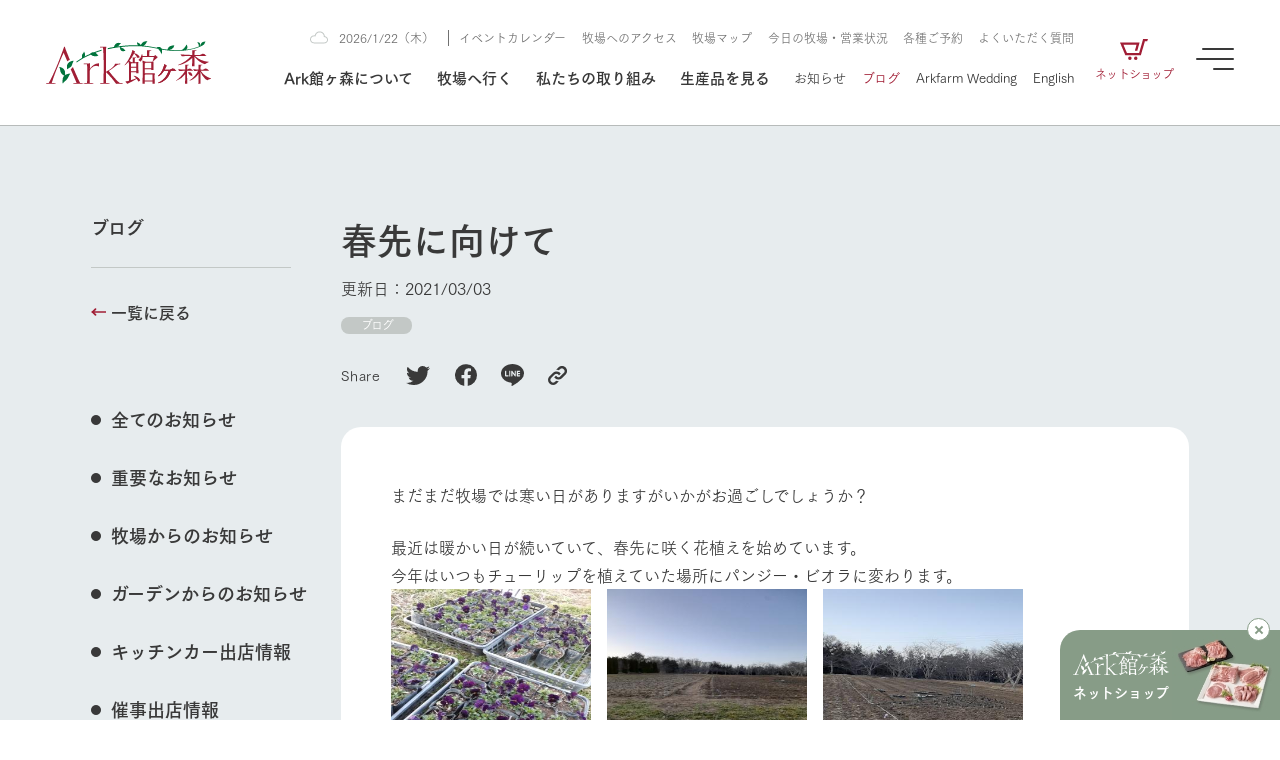

--- FILE ---
content_type: text/html; charset=UTF-8
request_url: https://www.arkfarm.co.jp/blog/2256/
body_size: 24128
content:
<!DOCTYPE html>

<html lang="ja">
<head>

<!-- Google Tag Manager -->
<script>(function(w,d,s,l,i){w[l]=w[l]||[];w[l].push({'gtm.start':
new Date().getTime(),event:'gtm.js'});var f=d.getElementsByTagName(s)[0],
j=d.createElement(s),dl=l!='dataLayer'?'&l='+l:'';j.async=true;j.src=
'https://www.googletagmanager.com/gtm.js?id='+i+dl;f.parentNode.insertBefore(j,f);
})(window,document,'script','dataLayer','GTM-W5WR2HT');</script>
<!-- End Google Tag Manager -->

<meta charset="UTF-8">
<meta http-equiv="X-UA-Compatible" content="IE=edge">
<meta name="viewport" content="width=device-width, initial-scale=1.0">

<meta name='robots' content='index, follow, max-image-preview:large, max-snippet:-1, max-video-preview:-1' />

	<!-- This site is optimized with the Yoast SEO plugin v20.2.1 - https://yoast.com/wordpress/plugins/seo/ -->
	<title>春先に向けて | Ark館ヶ森</title>
	<link rel="canonical" href="https://www.arkfarm.co.jp/blog/2256/" />
	<meta property="og:locale" content="ja_JP" />
	<meta property="og:type" content="article" />
	<meta property="og:title" content="春先に向けて | Ark館ヶ森" />
	<meta property="og:description" content="まだまだ牧場では寒い日がありますがいかがお過ごしでしょうか？ 最近は暖かい日が続いていて、春先に咲く花植えを始めています。 今年はいつもチューリップを植えていた場所にパンジー・ビオラに変わります。　　 キレイに見えるよう [&hellip;]" />
	<meta property="og:url" content="https://www.arkfarm.co.jp/blog/2256/" />
	<meta property="og:site_name" content="Ark館ヶ森" />
	<meta property="article:publisher" content="https://www.facebook.com/arkfarm.tategamori/" />
	<meta property="article:published_time" content="2021-03-03T08:53:02+00:00" />
	<meta property="og:image" content="https://www.arkfarm.co.jp/uploads/images/20210303_171024.jpg" />
	<meta name="author" content="admin01" />
	<meta name="twitter:card" content="summary_large_image" />
	<meta name="twitter:creator" content="@arkfarm_iwate" />
	<meta name="twitter:site" content="@arkfarm_iwate" />
	<script type="application/ld+json" class="yoast-schema-graph">{"@context":"https://schema.org","@graph":[{"@type":"WebPage","@id":"https://www.arkfarm.co.jp/blog/2256/","url":"https://www.arkfarm.co.jp/blog/2256/","name":"春先に向けて | Ark館ヶ森","isPartOf":{"@id":"https://www.arkfarm.co.jp/#website"},"primaryImageOfPage":{"@id":"https://www.arkfarm.co.jp/blog/2256/#primaryimage"},"image":{"@id":"https://www.arkfarm.co.jp/blog/2256/#primaryimage"},"thumbnailUrl":"https://www.arkfarm.co.jp/uploads/images/20210303_171024.jpg","datePublished":"2021-03-03T08:53:02+00:00","dateModified":"2021-03-03T08:53:02+00:00","author":{"@id":"https://www.arkfarm.co.jp/#/schema/person/ee2094a5dcf8e3806ec371e83db73c56"},"breadcrumb":{"@id":"https://www.arkfarm.co.jp/blog/2256/#breadcrumb"},"inLanguage":"ja","potentialAction":[{"@type":"ReadAction","target":["https://www.arkfarm.co.jp/blog/2256/"]}]},{"@type":"ImageObject","inLanguage":"ja","@id":"https://www.arkfarm.co.jp/blog/2256/#primaryimage","url":"https://www.arkfarm.co.jp/uploads/images/20210303_171024.jpg","contentUrl":"https://www.arkfarm.co.jp/uploads/images/20210303_171024.jpg"},{"@type":"BreadcrumbList","@id":"https://www.arkfarm.co.jp/blog/2256/#breadcrumb","itemListElement":[{"@type":"ListItem","position":1,"name":"ホーム","item":"https://www.arkfarm.co.jp/"},{"@type":"ListItem","position":2,"name":"春先に向けて"}]},{"@type":"WebSite","@id":"https://www.arkfarm.co.jp/#website","url":"https://www.arkfarm.co.jp/","name":"Ark館ヶ森","description":"生きることは食べること。「食はいのち」の理念を羅針盤に、Ark館ヶ森は、次世代を育む豊かな食を創ります。","potentialAction":[{"@type":"SearchAction","target":{"@type":"EntryPoint","urlTemplate":"https://www.arkfarm.co.jp/?s={search_term_string}"},"query-input":"required name=search_term_string"}],"inLanguage":"ja"},{"@type":"Person","@id":"https://www.arkfarm.co.jp/#/schema/person/ee2094a5dcf8e3806ec371e83db73c56","name":"admin01","image":{"@type":"ImageObject","inLanguage":"ja","@id":"https://www.arkfarm.co.jp/#/schema/person/image/","url":"https://secure.gravatar.com/avatar/5b74032871d0704d6b8cbcf6615e63412774eaedd64c7e69eae1756608b663a3?s=96&d=mm&r=g","contentUrl":"https://secure.gravatar.com/avatar/5b74032871d0704d6b8cbcf6615e63412774eaedd64c7e69eae1756608b663a3?s=96&d=mm&r=g","caption":"admin01"},"sameAs":["https://www.arkfarm.co.jp/cms"]}]}</script>
	<!-- / Yoast SEO plugin. -->


<link rel='dns-prefetch' href='//webfont.fontplus.jp' />
<link rel='dns-prefetch' href='//cdn.jsdelivr.net' />
<link rel='dns-prefetch' href='//use.fontawesome.com' />
<link rel="alternate" title="oEmbed (JSON)" type="application/json+oembed" href="https://www.arkfarm.co.jp/wp-json/oembed/1.0/embed?url=https%3A%2F%2Fwww.arkfarm.co.jp%2Fblog%2F2256%2F" />
<link rel="alternate" title="oEmbed (XML)" type="text/xml+oembed" href="https://www.arkfarm.co.jp/wp-json/oembed/1.0/embed?url=https%3A%2F%2Fwww.arkfarm.co.jp%2Fblog%2F2256%2F&#038;format=xml" />
<style id='wp-img-auto-sizes-contain-inline-css' type='text/css'>
img:is([sizes=auto i],[sizes^="auto," i]){contain-intrinsic-size:3000px 1500px}
/*# sourceURL=wp-img-auto-sizes-contain-inline-css */
</style>
<style id='wp-emoji-styles-inline-css' type='text/css'>

	img.wp-smiley, img.emoji {
		display: inline !important;
		border: none !important;
		box-shadow: none !important;
		height: 1em !important;
		width: 1em !important;
		margin: 0 0.07em !important;
		vertical-align: -0.1em !important;
		background: none !important;
		padding: 0 !important;
	}
/*# sourceURL=wp-emoji-styles-inline-css */
</style>
<style id='wp-block-library-inline-css' type='text/css'>
:root{--wp-block-synced-color:#7a00df;--wp-block-synced-color--rgb:122,0,223;--wp-bound-block-color:var(--wp-block-synced-color);--wp-editor-canvas-background:#ddd;--wp-admin-theme-color:#007cba;--wp-admin-theme-color--rgb:0,124,186;--wp-admin-theme-color-darker-10:#006ba1;--wp-admin-theme-color-darker-10--rgb:0,107,160.5;--wp-admin-theme-color-darker-20:#005a87;--wp-admin-theme-color-darker-20--rgb:0,90,135;--wp-admin-border-width-focus:2px}@media (min-resolution:192dpi){:root{--wp-admin-border-width-focus:1.5px}}.wp-element-button{cursor:pointer}:root .has-very-light-gray-background-color{background-color:#eee}:root .has-very-dark-gray-background-color{background-color:#313131}:root .has-very-light-gray-color{color:#eee}:root .has-very-dark-gray-color{color:#313131}:root .has-vivid-green-cyan-to-vivid-cyan-blue-gradient-background{background:linear-gradient(135deg,#00d084,#0693e3)}:root .has-purple-crush-gradient-background{background:linear-gradient(135deg,#34e2e4,#4721fb 50%,#ab1dfe)}:root .has-hazy-dawn-gradient-background{background:linear-gradient(135deg,#faaca8,#dad0ec)}:root .has-subdued-olive-gradient-background{background:linear-gradient(135deg,#fafae1,#67a671)}:root .has-atomic-cream-gradient-background{background:linear-gradient(135deg,#fdd79a,#004a59)}:root .has-nightshade-gradient-background{background:linear-gradient(135deg,#330968,#31cdcf)}:root .has-midnight-gradient-background{background:linear-gradient(135deg,#020381,#2874fc)}:root{--wp--preset--font-size--normal:16px;--wp--preset--font-size--huge:42px}.has-regular-font-size{font-size:1em}.has-larger-font-size{font-size:2.625em}.has-normal-font-size{font-size:var(--wp--preset--font-size--normal)}.has-huge-font-size{font-size:var(--wp--preset--font-size--huge)}.has-text-align-center{text-align:center}.has-text-align-left{text-align:left}.has-text-align-right{text-align:right}.has-fit-text{white-space:nowrap!important}#end-resizable-editor-section{display:none}.aligncenter{clear:both}.items-justified-left{justify-content:flex-start}.items-justified-center{justify-content:center}.items-justified-right{justify-content:flex-end}.items-justified-space-between{justify-content:space-between}.screen-reader-text{border:0;clip-path:inset(50%);height:1px;margin:-1px;overflow:hidden;padding:0;position:absolute;width:1px;word-wrap:normal!important}.screen-reader-text:focus{background-color:#ddd;clip-path:none;color:#444;display:block;font-size:1em;height:auto;left:5px;line-height:normal;padding:15px 23px 14px;text-decoration:none;top:5px;width:auto;z-index:100000}html :where(.has-border-color){border-style:solid}html :where([style*=border-top-color]){border-top-style:solid}html :where([style*=border-right-color]){border-right-style:solid}html :where([style*=border-bottom-color]){border-bottom-style:solid}html :where([style*=border-left-color]){border-left-style:solid}html :where([style*=border-width]){border-style:solid}html :where([style*=border-top-width]){border-top-style:solid}html :where([style*=border-right-width]){border-right-style:solid}html :where([style*=border-bottom-width]){border-bottom-style:solid}html :where([style*=border-left-width]){border-left-style:solid}html :where(img[class*=wp-image-]){height:auto;max-width:100%}:where(figure){margin:0 0 1em}html :where(.is-position-sticky){--wp-admin--admin-bar--position-offset:var(--wp-admin--admin-bar--height,0px)}@media screen and (max-width:600px){html :where(.is-position-sticky){--wp-admin--admin-bar--position-offset:0px}}

/*# sourceURL=wp-block-library-inline-css */
</style><style id='global-styles-inline-css' type='text/css'>
:root{--wp--preset--aspect-ratio--square: 1;--wp--preset--aspect-ratio--4-3: 4/3;--wp--preset--aspect-ratio--3-4: 3/4;--wp--preset--aspect-ratio--3-2: 3/2;--wp--preset--aspect-ratio--2-3: 2/3;--wp--preset--aspect-ratio--16-9: 16/9;--wp--preset--aspect-ratio--9-16: 9/16;--wp--preset--color--black: #000000;--wp--preset--color--cyan-bluish-gray: #abb8c3;--wp--preset--color--white: #ffffff;--wp--preset--color--pale-pink: #f78da7;--wp--preset--color--vivid-red: #cf2e2e;--wp--preset--color--luminous-vivid-orange: #ff6900;--wp--preset--color--luminous-vivid-amber: #fcb900;--wp--preset--color--light-green-cyan: #7bdcb5;--wp--preset--color--vivid-green-cyan: #00d084;--wp--preset--color--pale-cyan-blue: #8ed1fc;--wp--preset--color--vivid-cyan-blue: #0693e3;--wp--preset--color--vivid-purple: #9b51e0;--wp--preset--gradient--vivid-cyan-blue-to-vivid-purple: linear-gradient(135deg,rgb(6,147,227) 0%,rgb(155,81,224) 100%);--wp--preset--gradient--light-green-cyan-to-vivid-green-cyan: linear-gradient(135deg,rgb(122,220,180) 0%,rgb(0,208,130) 100%);--wp--preset--gradient--luminous-vivid-amber-to-luminous-vivid-orange: linear-gradient(135deg,rgb(252,185,0) 0%,rgb(255,105,0) 100%);--wp--preset--gradient--luminous-vivid-orange-to-vivid-red: linear-gradient(135deg,rgb(255,105,0) 0%,rgb(207,46,46) 100%);--wp--preset--gradient--very-light-gray-to-cyan-bluish-gray: linear-gradient(135deg,rgb(238,238,238) 0%,rgb(169,184,195) 100%);--wp--preset--gradient--cool-to-warm-spectrum: linear-gradient(135deg,rgb(74,234,220) 0%,rgb(151,120,209) 20%,rgb(207,42,186) 40%,rgb(238,44,130) 60%,rgb(251,105,98) 80%,rgb(254,248,76) 100%);--wp--preset--gradient--blush-light-purple: linear-gradient(135deg,rgb(255,206,236) 0%,rgb(152,150,240) 100%);--wp--preset--gradient--blush-bordeaux: linear-gradient(135deg,rgb(254,205,165) 0%,rgb(254,45,45) 50%,rgb(107,0,62) 100%);--wp--preset--gradient--luminous-dusk: linear-gradient(135deg,rgb(255,203,112) 0%,rgb(199,81,192) 50%,rgb(65,88,208) 100%);--wp--preset--gradient--pale-ocean: linear-gradient(135deg,rgb(255,245,203) 0%,rgb(182,227,212) 50%,rgb(51,167,181) 100%);--wp--preset--gradient--electric-grass: linear-gradient(135deg,rgb(202,248,128) 0%,rgb(113,206,126) 100%);--wp--preset--gradient--midnight: linear-gradient(135deg,rgb(2,3,129) 0%,rgb(40,116,252) 100%);--wp--preset--font-size--small: 13px;--wp--preset--font-size--medium: 20px;--wp--preset--font-size--large: 36px;--wp--preset--font-size--x-large: 42px;--wp--preset--spacing--20: 0.44rem;--wp--preset--spacing--30: 0.67rem;--wp--preset--spacing--40: 1rem;--wp--preset--spacing--50: 1.5rem;--wp--preset--spacing--60: 2.25rem;--wp--preset--spacing--70: 3.38rem;--wp--preset--spacing--80: 5.06rem;--wp--preset--shadow--natural: 6px 6px 9px rgba(0, 0, 0, 0.2);--wp--preset--shadow--deep: 12px 12px 50px rgba(0, 0, 0, 0.4);--wp--preset--shadow--sharp: 6px 6px 0px rgba(0, 0, 0, 0.2);--wp--preset--shadow--outlined: 6px 6px 0px -3px rgb(255, 255, 255), 6px 6px rgb(0, 0, 0);--wp--preset--shadow--crisp: 6px 6px 0px rgb(0, 0, 0);}:where(.is-layout-flex){gap: 0.5em;}:where(.is-layout-grid){gap: 0.5em;}body .is-layout-flex{display: flex;}.is-layout-flex{flex-wrap: wrap;align-items: center;}.is-layout-flex > :is(*, div){margin: 0;}body .is-layout-grid{display: grid;}.is-layout-grid > :is(*, div){margin: 0;}:where(.wp-block-columns.is-layout-flex){gap: 2em;}:where(.wp-block-columns.is-layout-grid){gap: 2em;}:where(.wp-block-post-template.is-layout-flex){gap: 1.25em;}:where(.wp-block-post-template.is-layout-grid){gap: 1.25em;}.has-black-color{color: var(--wp--preset--color--black) !important;}.has-cyan-bluish-gray-color{color: var(--wp--preset--color--cyan-bluish-gray) !important;}.has-white-color{color: var(--wp--preset--color--white) !important;}.has-pale-pink-color{color: var(--wp--preset--color--pale-pink) !important;}.has-vivid-red-color{color: var(--wp--preset--color--vivid-red) !important;}.has-luminous-vivid-orange-color{color: var(--wp--preset--color--luminous-vivid-orange) !important;}.has-luminous-vivid-amber-color{color: var(--wp--preset--color--luminous-vivid-amber) !important;}.has-light-green-cyan-color{color: var(--wp--preset--color--light-green-cyan) !important;}.has-vivid-green-cyan-color{color: var(--wp--preset--color--vivid-green-cyan) !important;}.has-pale-cyan-blue-color{color: var(--wp--preset--color--pale-cyan-blue) !important;}.has-vivid-cyan-blue-color{color: var(--wp--preset--color--vivid-cyan-blue) !important;}.has-vivid-purple-color{color: var(--wp--preset--color--vivid-purple) !important;}.has-black-background-color{background-color: var(--wp--preset--color--black) !important;}.has-cyan-bluish-gray-background-color{background-color: var(--wp--preset--color--cyan-bluish-gray) !important;}.has-white-background-color{background-color: var(--wp--preset--color--white) !important;}.has-pale-pink-background-color{background-color: var(--wp--preset--color--pale-pink) !important;}.has-vivid-red-background-color{background-color: var(--wp--preset--color--vivid-red) !important;}.has-luminous-vivid-orange-background-color{background-color: var(--wp--preset--color--luminous-vivid-orange) !important;}.has-luminous-vivid-amber-background-color{background-color: var(--wp--preset--color--luminous-vivid-amber) !important;}.has-light-green-cyan-background-color{background-color: var(--wp--preset--color--light-green-cyan) !important;}.has-vivid-green-cyan-background-color{background-color: var(--wp--preset--color--vivid-green-cyan) !important;}.has-pale-cyan-blue-background-color{background-color: var(--wp--preset--color--pale-cyan-blue) !important;}.has-vivid-cyan-blue-background-color{background-color: var(--wp--preset--color--vivid-cyan-blue) !important;}.has-vivid-purple-background-color{background-color: var(--wp--preset--color--vivid-purple) !important;}.has-black-border-color{border-color: var(--wp--preset--color--black) !important;}.has-cyan-bluish-gray-border-color{border-color: var(--wp--preset--color--cyan-bluish-gray) !important;}.has-white-border-color{border-color: var(--wp--preset--color--white) !important;}.has-pale-pink-border-color{border-color: var(--wp--preset--color--pale-pink) !important;}.has-vivid-red-border-color{border-color: var(--wp--preset--color--vivid-red) !important;}.has-luminous-vivid-orange-border-color{border-color: var(--wp--preset--color--luminous-vivid-orange) !important;}.has-luminous-vivid-amber-border-color{border-color: var(--wp--preset--color--luminous-vivid-amber) !important;}.has-light-green-cyan-border-color{border-color: var(--wp--preset--color--light-green-cyan) !important;}.has-vivid-green-cyan-border-color{border-color: var(--wp--preset--color--vivid-green-cyan) !important;}.has-pale-cyan-blue-border-color{border-color: var(--wp--preset--color--pale-cyan-blue) !important;}.has-vivid-cyan-blue-border-color{border-color: var(--wp--preset--color--vivid-cyan-blue) !important;}.has-vivid-purple-border-color{border-color: var(--wp--preset--color--vivid-purple) !important;}.has-vivid-cyan-blue-to-vivid-purple-gradient-background{background: var(--wp--preset--gradient--vivid-cyan-blue-to-vivid-purple) !important;}.has-light-green-cyan-to-vivid-green-cyan-gradient-background{background: var(--wp--preset--gradient--light-green-cyan-to-vivid-green-cyan) !important;}.has-luminous-vivid-amber-to-luminous-vivid-orange-gradient-background{background: var(--wp--preset--gradient--luminous-vivid-amber-to-luminous-vivid-orange) !important;}.has-luminous-vivid-orange-to-vivid-red-gradient-background{background: var(--wp--preset--gradient--luminous-vivid-orange-to-vivid-red) !important;}.has-very-light-gray-to-cyan-bluish-gray-gradient-background{background: var(--wp--preset--gradient--very-light-gray-to-cyan-bluish-gray) !important;}.has-cool-to-warm-spectrum-gradient-background{background: var(--wp--preset--gradient--cool-to-warm-spectrum) !important;}.has-blush-light-purple-gradient-background{background: var(--wp--preset--gradient--blush-light-purple) !important;}.has-blush-bordeaux-gradient-background{background: var(--wp--preset--gradient--blush-bordeaux) !important;}.has-luminous-dusk-gradient-background{background: var(--wp--preset--gradient--luminous-dusk) !important;}.has-pale-ocean-gradient-background{background: var(--wp--preset--gradient--pale-ocean) !important;}.has-electric-grass-gradient-background{background: var(--wp--preset--gradient--electric-grass) !important;}.has-midnight-gradient-background{background: var(--wp--preset--gradient--midnight) !important;}.has-small-font-size{font-size: var(--wp--preset--font-size--small) !important;}.has-medium-font-size{font-size: var(--wp--preset--font-size--medium) !important;}.has-large-font-size{font-size: var(--wp--preset--font-size--large) !important;}.has-x-large-font-size{font-size: var(--wp--preset--font-size--x-large) !important;}
/*# sourceURL=global-styles-inline-css */
</style>

<style id='classic-theme-styles-inline-css' type='text/css'>
/*! This file is auto-generated */
.wp-block-button__link{color:#fff;background-color:#32373c;border-radius:9999px;box-shadow:none;text-decoration:none;padding:calc(.667em + 2px) calc(1.333em + 2px);font-size:1.125em}.wp-block-file__button{background:#32373c;color:#fff;text-decoration:none}
/*# sourceURL=/wp-includes/css/classic-themes.min.css */
</style>
<link rel='stylesheet' id='contact-form-7-css' href='https://www.arkfarm.co.jp/cms/wp-content/plugins/contact-form-7/includes/css/styles.css?ver=5.7.4' type='text/css' media='all' />
<link rel='stylesheet' id='trp-language-switcher-style-css' href='https://www.arkfarm.co.jp/cms/wp-content/plugins/translatepress-multilingual/assets/css/trp-language-switcher.css?ver=2.5.0' type='text/css' media='all' />
<link rel='stylesheet' id='wp_theme_init-css' href='https://www.arkfarm.co.jp/cms/wp-content/themes/arkfarm_since_240213/style.css?ver=6.9' type='text/css' media='all' />
<link rel='stylesheet' id='fontawesome-css' href='https://use.fontawesome.com/releases/v5.15.1/css/all.css?ver=6.9' type='text/css' media='all' />
<link rel='stylesheet' id='sanitize.css-css' href='https://www.arkfarm.co.jp/cms/wp-content/themes/arkfarm_since_240213/assets/css/sanitize.css?ver=6.9' type='text/css' media='all' />
<link rel='stylesheet' id='swiper-bundle.min.css-css' href='https://cdn.jsdelivr.net/npm/swiper@8/swiper-bundle.min.css?ver=6.9' type='text/css' media='all' />
<link rel='stylesheet' id='style.css-css' href='https://www.arkfarm.co.jp/cms/wp-content/themes/arkfarm_since_240213/assets/css/style.css?ver=6.9' type='text/css' media='all' />
<link rel='stylesheet' id='editor-style.css-css' href='https://www.arkfarm.co.jp/cms/wp-content/themes/arkfarm_since_240213/assets/css/editor-style.css?ver=6.9' type='text/css' media='all' />
<link rel='stylesheet' id='cf7cf-style-css' href='https://www.arkfarm.co.jp/cms/wp-content/plugins/cf7-conditional-fields/style.css?ver=2.3.4' type='text/css' media='all' />
<script type="text/javascript" src="https://www.arkfarm.co.jp/cms/wp-includes/js/jquery/jquery.min.js?ver=3.7.1" id="jquery-core-js"></script>
<script type="text/javascript" src="https://www.arkfarm.co.jp/cms/wp-includes/js/jquery/jquery-migrate.min.js?ver=3.4.1" id="jquery-migrate-js"></script>
<link rel="https://api.w.org/" href="https://www.arkfarm.co.jp/wp-json/" /><link rel="alternate" title="JSON" type="application/json" href="https://www.arkfarm.co.jp/wp-json/wp/v2/posts/2256" /><link rel="EditURI" type="application/rsd+xml" title="RSD" href="https://www.arkfarm.co.jp/cms/xmlrpc.php?rsd" />
<link rel='shortlink' href='https://www.arkfarm.co.jp/?p=2256' />
<link rel="alternate" hreflang="ja" href="https://www.arkfarm.co.jp/blog/2256/"/>
<link rel="alternate" hreflang="en-US" href="https://www.arkfarm.co.jp/en/blog/2256/"/>
<link rel="alternate" hreflang="en" href="https://www.arkfarm.co.jp/en/blog/2256/"/>
<link rel="icon" href="https://www.arkfarm.co.jp/cms/wp-content/uploads/2023/02/cropped-favicon_arkfarm-32x32.png" sizes="32x32" />
<link rel="icon" href="https://www.arkfarm.co.jp/cms/wp-content/uploads/2023/02/cropped-favicon_arkfarm-192x192.png" sizes="192x192" />
<link rel="apple-touch-icon" href="https://www.arkfarm.co.jp/cms/wp-content/uploads/2023/02/cropped-favicon_arkfarm-180x180.png" />
<meta name="msapplication-TileImage" content="https://www.arkfarm.co.jp/cms/wp-content/uploads/2023/02/cropped-favicon_arkfarm-270x270.png" />

<link rel="preconnect" href="https://fonts.googleapis.com">
<link rel="preconnect" href="https://fonts.gstatic.com" crossorigin>
<link href="https://fonts.googleapis.com/css2?family=EB+Garamond&display=swap" rel="stylesheet">

</head>


<body data-rsssl=1 id="%e6%98%a5%e5%85%88%e3%81%ab%e5%90%91%e3%81%91%e3%81%a6" class="wp-singular post-template-default single single-post postid-2256 single-format-standard wp-theme-arkfarm_since_240213 style-common-broad translatepress-ja">

<!-- Google Tag Manager (noscript) -->
<noscript><iframe src="https://www.googletagmanager.com/ns.html?id=GTM-W5WR2HT"
height="0" width="0" style="display:none;visibility:hidden"></iframe></noscript>
<!-- End Google Tag Manager (noscript) -->


<div id="wrapper">

<div id="top-shop-bnr" class="active">
  <a
  id="ecTopbnr"
  target="_blank"
  href="https://www.arkfarm.net/"
  class="inner"
  >
    <div class="left">
      <div class="img-box">
        <img
        class="of-ct"
        src="https://www.arkfarm.co.jp/cms/wp-content/themes/arkfarm_since_240213/assets/image/top/top_bnr_fixed_symbol_01.svg"
        alt="Ark館ヶ森"
        >
      </div>
      <h3 class="title">
        <span>
          ネットショップ
        </span>
      </h3>
    </div>
    <div class="right">
      <div class="img-box">
        <img
        class="of-ct"
        src="https://www.arkfarm.co.jp/cms/wp-content/themes/arkfarm_since_240213/assets/image/top/top_bnr_shop_fixed_01.jpg"
        >
      </div>
    </div>
  </a>
  <div class="close">
    <span></span>
    <span></span>
  </div>
</div>

<div id="bnr-subscribe">
  <a
  id="ecTeiki"
  target="_blank"
  href="https://www.arkfarm.net/products/list?category_id=11"
  class="inner"
  >
    <span>
      Ark館ヶ森の定期便
    </span>
  </a>
</div>

<div id="farm-bottom">
  <a
  class="btn-bottom left"
  href="https://www.arkfarm.co.jp/farm/farm_map/"
  >
    <span>
      牧場マップ<br>を見る
    </span>
  </a>
  <a
  class="btn-bottom center"
  href="https://www.arkfarm.co.jp/farm/farm_today/"
  >
    <span>
      今日の牧場<br>営業状況
    </span>
  </a>
      <a
  id="ecTeiki"
  class="btn-bottom right"
  href="https://www.arkfarm.net/products/list?category_id=11"
  target="_blank"
  >
    <span>
      Ark館ヶ森の<br>定期便
    </span>
  </a>
  </div>


<div id="btn-burger">
  <div class="btn-burger-inner">
    <span></span>
    <span></span>
    <span></span>
  </div>
  <div class="btn-burder-message">
    <span>
      MENU
    </span>
  </div>
</div>

<div id="btn-farm-menu">
  <div class="btn-farm-menu-inner">
    <span></span>
    <span></span>
    <span></span>
  </div>
  <div class="btn-farm-menu-message">
    <span>
      牧場 MENU
    </span>
  </div>
</div>
<div id="megamenu-back-black"></div>

<div
id="megamenu-about"
class="megamenu-container type-card"
>
  <div class="content-inner">
    <div class="content-width">
      <div class="left">
        <div class="btn-list">
          
<a
id=""
href="https://www.arkfarm.co.jp/about/"
class="btn-underline line-color-winered line-direction-to-right"
target="_self"
>

  <div class="btn-inner">

    
        <span class="text text-color-black">
      Ark館ヶ森について    </span>

              <span class="icon-right icon-color-winered">
                <span class="arrow">
          <svg xmlns="http://www.w3.org/2000/svg" width="14.801" height="7.615" viewBox="0 0 14.801 7.615"><path class="a" d="M8.816-2.128V-13.44H7.184V-2.128A10.7,10.7,0,0,0,4.992-4.256l-.8,1.44A18.808,18.808,0,0,1,8,1.36a18.808,18.808,0,0,1,3.808-4.176l-.8-1.44A10.7,10.7,0,0,0,8.816-2.128Z" transform="translate(13.44 11.808) rotate(-90)"/></svg>
          <svg xmlns="http://www.w3.org/2000/svg" width="14.801" height="7.615" viewBox="0 0 14.801 7.615"><path class="a" d="M8.816-2.128V-13.44H7.184V-2.128A10.7,10.7,0,0,0,4.992-4.256l-.8,1.44A18.808,18.808,0,0,1,8,1.36a18.808,18.808,0,0,1,3.808-4.176l-.8-1.44A10.7,10.7,0,0,0,8.816-2.128Z" transform="translate(13.44 11.808) rotate(-90)"/></svg>
        </span>
              </span>
      </div>

</a>        </div>
      </div>
      <div class="right">
        <div class="card-megamenu-list">
                    <a
          href="https://www.arkfarm.co.jp/about/introduction/"
          class="card-megamenu-item hover-scaling"
          target=""
          >
            <div class="card-megamenu-thumb img-box hover-scaling-image">
              <img
              class="of-cv"
              src="https://www.arkfarm.co.jp/cms/wp-content/themes/arkfarm_since_240213/assets/image/common/megamenu/megamenu_thumb_about_main_02.jpg"
              alt="1Pでわかる Ark館ヶ森"
              >
            </div>
            <h3 class="card-megamenu-ttl">
              <span class="hover-scaling-text">
                1Pでわかる Ark館ヶ森              </span>
            </h3>
            <p class="card-megamenu-description">
              私たちの創業ストーリーから、事業領域・取り組みまで、関連トピックを取り上げながら1Pでわかりやすくご紹介します。            </p>
          </a>
                    <a
          href="https://www.arkfarm.co.jp/about/message/"
          class="card-megamenu-item hover-scaling"
          target=""
          >
            <div class="card-megamenu-thumb img-box hover-scaling-image">
              <img
              class="of-cv"
              src="https://www.arkfarm.co.jp/cms/wp-content/themes/arkfarm_since_240213/assets/image/common/megamenu/megamenu_thumb_about_philosophy_01.jpg"
              alt="わたしたちの想い"
              >
            </div>
            <h3 class="card-megamenu-ttl">
              <span class="hover-scaling-text">
                わたしたちの想い              </span>
            </h3>
            <p class="card-megamenu-description">
              生きることは食べること。「食はいのち」の理念に込められた想いや、農業を未来につなぐための使命をお伝えします。            </p>
          </a>
                    <a
          href="https://www.arkfarm.co.jp/about/agriculture/"
          class="card-megamenu-item hover-scaling"
          target=""
          >
            <div class="card-megamenu-thumb img-box hover-scaling-image">
              <img
              class="of-cv"
              src="https://www.arkfarm.co.jp/cms/wp-content/themes/arkfarm_since_240213/assets/image/common/megamenu/megamenu_thumb_about_agriculture_01.jpg"
              alt="農業の未来に向けて"
              >
            </div>
            <h3 class="card-megamenu-ttl">
              <span class="hover-scaling-text">
                農業の未来に向けて              </span>
            </h3>
            <p class="card-megamenu-description">
              循環型農業をはじめ、私たちが持続可能な農業のために推進している3つの取り組みをご紹介します。            </p>
          </a>
                    <a
          href="https://www.arkfarm.co.jp/about/company/"
          class="card-megamenu-item hover-scaling"
          target=""
          >
            <div class="card-megamenu-thumb img-box hover-scaling-image">
              <img
              class="of-cv"
              src="https://www.arkfarm.co.jp/cms/wp-content/themes/arkfarm_since_240213/assets/image/common/megamenu/megamenu_thumb_about_company_01.jpg"
              alt="企業情報"
              >
            </div>
            <h3 class="card-megamenu-ttl">
              <span class="hover-scaling-text">
                企業情報              </span>
            </h3>
            <p class="card-megamenu-description">
              1972年から時代の変革とともに歩んできたArk館ヶ森のヒストリーや会社概要など、株式会社アークにまつわる情報をご紹介します。            </p>
          </a>
                    <a
          href="https://youtu.be/nb_J9SklPJ4"
          class="card-megamenu-item hover-scaling"
          target="_blank"
          >
            <div class="card-megamenu-thumb img-box hover-scaling-image">
              <img
              class="of-cv"
              src="https://www.arkfarm.co.jp/cms/wp-content/themes/arkfarm_since_240213/assets/image/common/megamenu/megamenu_thumb_about_movie_01.jpg"
              alt="50周年ヒストリー映像"
              >
            </div>
            <h3 class="card-megamenu-ttl">
              <span class="hover-scaling-text">
                50周年ヒストリー映像              </span>
            </h3>
            <p class="card-megamenu-description">
              アークグループの創業50周年を記念し、これまでのあゆみをまとめた映像を制作いたしました。（動画サイトが開きます）            </p>
          </a>
                  </div>
      </div>
    </div>
  </div>
</div>
<div
id="megamenu-strategy"
class="megamenu-container type-card"
>
  <div class="content-inner">
    <div class="content-width">
      <div class="left">
        <div class="btn-list">
          
<a
id=""
href="https://www.arkfarm.co.jp/strategy/"
class="btn-underline line-color-winered line-direction-to-right"
target="_self"
>

  <div class="btn-inner">

    
        <span class="text text-color-black">
      私たちの取り組み    </span>

              <span class="icon-right icon-color-winered">
                <span class="arrow">
          <svg xmlns="http://www.w3.org/2000/svg" width="14.801" height="7.615" viewBox="0 0 14.801 7.615"><path class="a" d="M8.816-2.128V-13.44H7.184V-2.128A10.7,10.7,0,0,0,4.992-4.256l-.8,1.44A18.808,18.808,0,0,1,8,1.36a18.808,18.808,0,0,1,3.808-4.176l-.8-1.44A10.7,10.7,0,0,0,8.816-2.128Z" transform="translate(13.44 11.808) rotate(-90)"/></svg>
          <svg xmlns="http://www.w3.org/2000/svg" width="14.801" height="7.615" viewBox="0 0 14.801 7.615"><path class="a" d="M8.816-2.128V-13.44H7.184V-2.128A10.7,10.7,0,0,0,4.992-4.256l-.8,1.44A18.808,18.808,0,0,1,8,1.36a18.808,18.808,0,0,1,3.808-4.176l-.8-1.44A10.7,10.7,0,0,0,8.816-2.128Z" transform="translate(13.44 11.808) rotate(-90)"/></svg>
        </span>
              </span>
      </div>

</a>        </div>
      </div>
      <div class="right">
        <div class="card-megamenu-list">
                    <a
          href="https://www.arkfarm.co.jp/strategy/growing/"
          class="card-megamenu-item hover-scaling"
          target=""
          >
            <div class="card-megamenu-thumb img-box hover-scaling-image">
              <img
              class="of-cv"
              src="https://www.arkfarm.co.jp/cms/wp-content/themes/arkfarm_since_240213/assets/image/common/megamenu/megamenu_thumb_strategy_growing_01.jpg"
              alt="育てる"
              >
            </div>
            <h3 class="card-megamenu-ttl">
              <span class="hover-scaling-text">
                育てる              </span>
            </h3>
            <p class="card-megamenu-description">
              環境を整え、<br>豊かな命を育む            </p>
          </a>
                    <a
          href="https://www.arkfarm.co.jp/strategy/manufacture/"
          class="card-megamenu-item hover-scaling"
          target=""
          >
            <div class="card-megamenu-thumb img-box hover-scaling-image">
              <img
              class="of-cv"
              src="https://www.arkfarm.co.jp/cms/wp-content/themes/arkfarm_since_240213/assets/image/common/megamenu/megamenu_thumb_strategy_manufacture_01.jpg"
              alt="つくる"
              >
            </div>
            <h3 class="card-megamenu-ttl">
              <span class="hover-scaling-text">
                つくる              </span>
            </h3>
            <p class="card-megamenu-description">
              おいしさと安心を、<br>まっすぐにつくる            </p>
          </a>
                    <a
          href="https://www.arkfarm.co.jp/strategy/link/"
          class="card-megamenu-item hover-scaling"
          target=""
          >
            <div class="card-megamenu-thumb img-box hover-scaling-image">
              <img
              class="of-cv"
              src="https://www.arkfarm.co.jp/cms/wp-content/themes/arkfarm_since_240213/assets/image/common/megamenu/megamenu_thumb_strategy_link_01.jpg"
              alt="つなげる"
              >
            </div>
            <h3 class="card-megamenu-ttl">
              <span class="hover-scaling-text">
                つなげる              </span>
            </h3>
            <p class="card-megamenu-description">
              食を人々に届け、<br>未来への輪を描く            </p>
          </a>
                    <a
          href="https://www.arkfarm.co.jp/strategy/recycle/"
          class="card-megamenu-item hover-scaling"
          target=""
          >
            <div class="card-megamenu-thumb img-box hover-scaling-image">
              <img
              class="of-cv"
              src="https://www.arkfarm.co.jp/cms/wp-content/themes/arkfarm_since_240213/assets/image/common/megamenu/megamenu_thumb_strategy_recycle_01.jpg"
              alt="循環する"
              >
            </div>
            <h3 class="card-megamenu-ttl">
              <span class="hover-scaling-text">
                循環する              </span>
            </h3>
            <p class="card-megamenu-description">
              この地で挑んできた<br>循環型農業のかたち            </p>
          </a>
                  </div>
      </div>
    </div>
  </div>
</div>
<div
id="megamenu-foodproduct"
class="megamenu-container type-card"
>
  <div class="content-inner">
    <div class="content-width">
      <div class="left">
        <div class="btn-list">
          
<a
id=""
href="https://www.arkfarm.co.jp/foodproduct/"
class="btn-underline line-color-winered line-direction-to-right"
target="_self"
>

  <div class="btn-inner">

    
        <span class="text text-color-black">
      生産品を見る    </span>

              <span class="icon-right icon-color-winered">
                <span class="arrow">
          <svg xmlns="http://www.w3.org/2000/svg" width="14.801" height="7.615" viewBox="0 0 14.801 7.615"><path class="a" d="M8.816-2.128V-13.44H7.184V-2.128A10.7,10.7,0,0,0,4.992-4.256l-.8,1.44A18.808,18.808,0,0,1,8,1.36a18.808,18.808,0,0,1,3.808-4.176l-.8-1.44A10.7,10.7,0,0,0,8.816-2.128Z" transform="translate(13.44 11.808) rotate(-90)"/></svg>
          <svg xmlns="http://www.w3.org/2000/svg" width="14.801" height="7.615" viewBox="0 0 14.801 7.615"><path class="a" d="M8.816-2.128V-13.44H7.184V-2.128A10.7,10.7,0,0,0,4.992-4.256l-.8,1.44A18.808,18.808,0,0,1,8,1.36a18.808,18.808,0,0,1,3.808-4.176l-.8-1.44A10.7,10.7,0,0,0,8.816-2.128Z" transform="translate(13.44 11.808) rotate(-90)"/></svg>
        </span>
              </span>
      </div>

</a>        </div>
      </div>
      <div class="right">
        <div class="card-megamenu-list">
                    <a
          href="https://www.arkfarm.co.jp/foodproduct/tategamori_kogen_buta_pork/"
          class="card-megamenu-item hover-scaling"
          target=""
          >
            <div class="card-megamenu-thumb img-box hover-scaling-image">
              <img
              class="of-cv"
              src="https://www.arkfarm.co.jp/cms/wp-content/themes/arkfarm_since_240213/assets/image/common/megamenu/megamenu_thumb_foodproduct_kohgenbuta_01.jpg"
              alt="館ヶ森高原豚"
              >
            </div>
            <h3 class="card-megamenu-ttl">
              <span class="hover-scaling-text">
                館ヶ森高原豚              </span>
            </h3>
            <p class="card-megamenu-description">
              岩手県館ヶ森地域の豊かな自然の中、徹底したこだわりと、厳しい衛生管理の元、愛情を込めて育てています。            </p>
          </a>
                    <a
          href="https://www.arkfarm.co.jp/foodproduct#foodproduct-products"
          class="card-megamenu-item hover-scaling"
          target=""
          >
            <div class="card-megamenu-thumb img-box hover-scaling-image">
              <img
              class="of-cv"
              src="https://www.arkfarm.co.jp/cms/wp-content/themes/arkfarm_since_240213/assets/image/common/megamenu/megamenu_thumb_foodproduct_products_01.jpg"
              alt="生産品一覧"
              >
            </div>
            <h3 class="card-megamenu-ttl">
              <span class="hover-scaling-text">
                生産品一覧              </span>
            </h3>
            <p class="card-megamenu-description">
              健やかで笑顔溢れる毎日のために、安全・安心で高品質なものだけをつくっています。            </p>
          </a>
                    <a
          href="https://www.arkfarm.co.jp/foodproduct/value/"
          class="card-megamenu-item hover-scaling"
          target=""
          >
            <div class="card-megamenu-thumb img-box hover-scaling-image">
              <img
              class="of-cv"
              src="https://www.arkfarm.co.jp/cms/wp-content/themes/arkfarm_since_240213/assets/image/common/megamenu/megamenu_thumb_foodproduct_value_02.jpg"
              alt="生産品への想い"
              >
            </div>
            <h3 class="card-megamenu-ttl">
              <span class="hover-scaling-text">
                生産品への想い              </span>
            </h3>
            <p class="card-megamenu-description">
              Ark館ヶ森の食品はすべて、「家族に安心して食べさせられるものだけを作る」という一貫した信念のもとで作られています。            </p>
          </a>
                  </div>
      </div>
    </div>
  </div>
</div>

<div id="megamenu-farm" class="megamenu-container type-card">
  <div class="content-inner">
    <div class="content-width">
      <div class="left">
        <div class="upper">
          <div class="btn-list">
            
<a
id=""
href="https://www.arkfarm.co.jp/farm/"
class="btn-underline line-color-winered line-direction-to-right"
target="_self"
>

  <div class="btn-inner">

    
        <span class="text text-color-black">
      牧場へ行く    </span>

              <span class="icon-right icon-color-winered">
                <span class="arrow">
          <svg xmlns="http://www.w3.org/2000/svg" width="14.801" height="7.615" viewBox="0 0 14.801 7.615"><path class="a" d="M8.816-2.128V-13.44H7.184V-2.128A10.7,10.7,0,0,0,4.992-4.256l-.8,1.44A18.808,18.808,0,0,1,8,1.36a18.808,18.808,0,0,1,3.808-4.176l-.8-1.44A10.7,10.7,0,0,0,8.816-2.128Z" transform="translate(13.44 11.808) rotate(-90)"/></svg>
          <svg xmlns="http://www.w3.org/2000/svg" width="14.801" height="7.615" viewBox="0 0 14.801 7.615"><path class="a" d="M8.816-2.128V-13.44H7.184V-2.128A10.7,10.7,0,0,0,4.992-4.256l-.8,1.44A18.808,18.808,0,0,1,8,1.36a18.808,18.808,0,0,1,3.808-4.176l-.8-1.44A10.7,10.7,0,0,0,8.816-2.128Z" transform="translate(13.44 11.808) rotate(-90)"/></svg>
        </span>
              </span>
      </div>

</a>          </div>
        </div>
                <div class="lower">
                    <div class="link-box">
            <a href="https://www.arkfarm.co.jp/farm/hours/" class="link">
              <img
              class="icon of-ct"
              src="https://www.arkfarm.co.jp/cms/wp-content/themes/arkfarm_since_240213/assets/image/icon/icon_clock_black_01.svg"
              alt="営業時間・料金"
              >
              <span class="link-ttl">
                営業時間・料金              </span>
            </a>
          </div>
                    <div class="link-box">
            <a href="https://www.arkfarm.co.jp/farm/access/" class="link">
              <img
              class="icon of-ct"
              src="https://www.arkfarm.co.jp/cms/wp-content/themes/arkfarm_since_240213/assets/image/icon/icon_pin_black_01.svg"
              alt="交通アクセス"
              >
              <span class="link-ttl">
                交通アクセス              </span>
            </a>
          </div>
                    <div class="link-box">
            <a href="https://www.arkfarm.co.jp/farm/farm_faq/" class="link">
              <img
              class="icon of-ct"
              src="https://www.arkfarm.co.jp/cms/wp-content/themes/arkfarm_since_240213/assets/image/icon/icon_question_black_01.svg"
              alt="よくいただく質問"
              >
              <span class="link-ttl">
                よくいただく質問              </span>
            </a>
          </div>
                    <div class="link-box">
            <a href="https://www.arkfarm.co.jp/farm/group/" class="link">
              <img
              class="icon of-ct"
              src="https://www.arkfarm.co.jp/cms/wp-content/themes/arkfarm_since_240213/assets/image/icon/icon_people_black_01.svg"
              alt="団体のお客様へ"
              >
              <span class="link-ttl">
                団体のお客様へ              </span>
            </a>
          </div>
                    <div class="link-box">
            <a href="https://www.arkfarm.co.jp/farm/pet/" class="link">
              <img
              class="icon of-ct"
              src="https://www.arkfarm.co.jp/cms/wp-content/themes/arkfarm_since_240213/assets/image/icon/icon_pet_black_01.svg"
              alt="ペットをお連れのお客様へ"
              >
              <span class="link-ttl">
                ペットをお連れのお客様へ              </span>
            </a>
          </div>
                    <div class="link-box">
            <a href="https://www.arkfarm.co.jp/contact/" class="link">
              <img
              class="icon of-ct"
              src="https://www.arkfarm.co.jp/cms/wp-content/themes/arkfarm_since_240213/assets/image/icon/icon_tel_black_01.svg"
              alt="お問い合わせ・資料請求"
              >
              <span class="link-ttl">
                お問い合わせ・資料請求              </span>
            </a>
          </div>
                  </div>
      </div>
      <div class="right">
        <div class="row">
          <h3 class="row-ttl">
            <span>
              よく見られている情報
            </span>
          </h3>
          <div class="link-list">
                                    <a href="https://www.arkfarm.co.jp/farm/farm_today/" class="link-item">
              <div class="link-upper">
                <img
                class="icon of-ct"
                src="https://www.arkfarm.co.jp/cms/wp-content/themes/arkfarm_since_240213/assets/image/icon/icon_check_black_01.svg"
                alt="今日の牧場・営業案内"
                >
                <span class="link-ttl">
                  今日の牧場・営業案内                </span>
              </div>
              <div class="link-lower">
                <p class="reading-text">
                  本日の営業時間や牧場の天気、ガーデンの開花状況などを毎日更新                </p>
              </div>
            </a>
                        <a href="https://www.arkfarm.co.jp/farm/event/" class="link-item">
              <div class="link-upper">
                <img
                class="icon of-ct"
                src="https://www.arkfarm.co.jp/cms/wp-content/themes/arkfarm_since_240213/assets/image/icon/icon_calendar_black_01.svg"
                alt="イベント/フェア"
                >
                <span class="link-ttl">
                  イベント/フェア                </span>
              </div>
              <div class="link-lower">
                <p class="reading-text">
                  Ark館ヶ森で開催しているイベント・フェアの情報やスケジュール                </p>
              </div>
            </a>
                        <a href="https://www.arkfarm.co.jp/farm/howto/" class="link-item">
              <div class="link-upper">
                <img
                class="icon of-ct"
                src="https://www.arkfarm.co.jp/cms/wp-content/themes/arkfarm_since_240213/assets/image/icon/icon_smily_black_01.svg"
                alt="牧場の楽しみ方"
                >
                <span class="link-ttl">
                  牧場の楽しみ方                </span>
              </div>
              <div class="link-lower">
                <p class="reading-text">
                  牧場スタッフが季節ごとの楽しみ方やシーン別の楽しみ方をナビゲート                </p>
              </div>
            </a>
                      </div>
        </div>
        <div class="row">
          <h3 class="row-ttl">
            <span>
              施設・体験情報
            </span>
          </h3>
          <div class="link-list">
                                    <a href="https://www.arkfarm.co.jp/farm/garden/" class="link-item">
              <div class="link-upper">
                <img
                class="icon of-ct"
                src="https://www.arkfarm.co.jp/cms/wp-content/themes/arkfarm_since_240213/assets/image/icon/icon_flower_black_01.svg"
                alt="フラワーガーデン"
                >
                <span class="link-ttl">
                  フラワーガーデン                </span>
              </div>
              <div class="link-lower">
                <p class="reading-text">
                  花のある美しい自然環境の中、季節の移り変わりを存分に味わう                </p>
              </div>
            </a>
                        <a href="https://www.arkfarm.co.jp/farm/animals/" class="link-item">
              <div class="link-upper">
                <img
                class="icon of-ct"
                src="https://www.arkfarm.co.jp/cms/wp-content/themes/arkfarm_since_240213/assets/image/icon/icon_sheep_black_01.svg"
                alt="動物とふれあう"
                >
                <span class="link-ttl">
                  動物とふれあう                </span>
              </div>
              <div class="link-lower">
                <p class="reading-text">
                  触れて、感じて、学ぶ。館ヶ森の雄大な自然なかで動物とふれあう                </p>
              </div>
            </a>
                        <a href="https://www.arkfarm.co.jp/farm/activity/" class="link-item">
              <div class="link-upper">
                <img
                class="icon of-ct"
                src="https://www.arkfarm.co.jp/cms/wp-content/themes/arkfarm_since_240213/assets/image/icon/icon_walk_black_01.svg"
                alt="アクティビティ／体験"
                >
                <span class="link-ttl">
                  アクティビティ／体験                </span>
              </div>
              <div class="link-lower">
                <p class="reading-text">
                  ツリーハウスや各種体験教室など、楽しみながら学べる様々なアクティビティ                </p>
              </div>
            </a>
                        <a href="https://www.arkfarm.co.jp/farm/restaurant_bbq/" class="link-item">
              <div class="link-upper">
                <img
                class="icon of-ct"
                src="https://www.arkfarm.co.jp/cms/wp-content/themes/arkfarm_since_240213/assets/image/icon/icon_restaurant_black_01.svg"
                alt="レストラン"
                >
                <span class="link-ttl">
                  レストラン                </span>
              </div>
              <div class="link-lower">
                <p class="reading-text">
                  牧場の生産品を知り尽くした料理人が腕を振い、ビュッフェスタイルで提供                </p>
              </div>
            </a>
                        <a href="https://www.arkfarm.co.jp/farm/shopping/" class="link-item">
              <div class="link-upper">
                <img
                class="icon of-ct"
                src="https://www.arkfarm.co.jp/cms/wp-content/themes/arkfarm_since_240213/assets/image/icon/icon_shop_black_01.svg"
                alt="ショップ／お買い物"
                >
                <span class="link-ttl">
                  ショップ／お買い物                </span>
              </div>
              <div class="link-lower">
                <p class="reading-text">
                  丹精込めて育てた生産品をはじめ、牧場産の逸品を取り揃えた店舗                </p>
              </div>
            </a>
                        <a href="https://www.arkfarm.co.jp/farm/farm_map/" class="link-item">
              <div class="link-upper">
                <img
                class="icon of-ct"
                src="https://www.arkfarm.co.jp/cms/wp-content/themes/arkfarm_since_240213/assets/image/icon/icon_stick_black_01.svg"
                alt="牧場マップ"
                >
                <span class="link-ttl">
                  牧場マップ                </span>
              </div>
              <div class="link-lower">
                <p class="reading-text">
                  牧場マップのダウンロード                </p>
              </div>
            </a>
                        <a href="https://www.arkfarm.co.jp/farm/bus/" class="link-item">
              <div class="link-upper">
                <img
                class="icon of-ct"
                src="https://www.arkfarm.co.jp/cms/wp-content/themes/arkfarm_since_240213/assets/image/icon/icon_bus_black_01.svg"
                alt="周遊バス"
                >
                <span class="link-ttl">
                  周遊バス                </span>
              </div>
              <div class="link-lower">
                <p class="reading-text">
                  牧場内を巡る周遊バスのご案内                </p>
              </div>
            </a>
                      </div>
        </div>
      </div>
    </div>
  </div>
</div><div id="modal-burger-menu">
  <div class="inner">
    <div class="left img-box"></div>
    <div class="right pc-only">
      <div class="content-width">
        <div class="upper">
                    <div class="today">
                        <div class="weather img-box">
              <img
              class="of-ct"
              src="https://www.arkfarm.co.jp/cms/wp-content/themes/arkfarm_since_240213/assets/image/icon/icon_weather_cloudy_01.svg"
              >
            </div>
                        <div class="date">
              <time datetime="2026/1/22">
                2026/1/22（木）              </time>
            </div>
          </div>
        </div>
        <div class="middle">
          <div class="column">
            <div class="parent">
              <div class="btn-list">
                
<a
id=""
href="https://www.arkfarm.co.jp/"
class="btn-underline line-color-winered line-direction-to-right"
target="_self"
>

  <div class="btn-inner">

    
        <span class="text text-color-black">
      ホーム    </span>

              <span class="icon-right icon-color-winered">
                <span class="arrow">
          <svg xmlns="http://www.w3.org/2000/svg" width="14.801" height="7.615" viewBox="0 0 14.801 7.615"><path class="a" d="M8.816-2.128V-13.44H7.184V-2.128A10.7,10.7,0,0,0,4.992-4.256l-.8,1.44A18.808,18.808,0,0,1,8,1.36a18.808,18.808,0,0,1,3.808-4.176l-.8-1.44A10.7,10.7,0,0,0,8.816-2.128Z" transform="translate(13.44 11.808) rotate(-90)"/></svg>
          <svg xmlns="http://www.w3.org/2000/svg" width="14.801" height="7.615" viewBox="0 0 14.801 7.615"><path class="a" d="M8.816-2.128V-13.44H7.184V-2.128A10.7,10.7,0,0,0,4.992-4.256l-.8,1.44A18.808,18.808,0,0,1,8,1.36a18.808,18.808,0,0,1,3.808-4.176l-.8-1.44A10.7,10.7,0,0,0,8.816-2.128Z" transform="translate(13.44 11.808) rotate(-90)"/></svg>
        </span>
              </span>
      </div>

</a>              </div>
            </div>
            <div class="parent">
              <div class="btn-list">
                
<a
id=""
href="https://www.arkfarm.co.jp/about/"
class="btn-underline line-color-winered line-direction-to-right"
target="_self"
>

  <div class="btn-inner">

    
        <span class="text text-color-black">
      Ark館ヶ森について    </span>

              <span class="icon-right icon-color-winered">
                <span class="arrow">
          <svg xmlns="http://www.w3.org/2000/svg" width="14.801" height="7.615" viewBox="0 0 14.801 7.615"><path class="a" d="M8.816-2.128V-13.44H7.184V-2.128A10.7,10.7,0,0,0,4.992-4.256l-.8,1.44A18.808,18.808,0,0,1,8,1.36a18.808,18.808,0,0,1,3.808-4.176l-.8-1.44A10.7,10.7,0,0,0,8.816-2.128Z" transform="translate(13.44 11.808) rotate(-90)"/></svg>
          <svg xmlns="http://www.w3.org/2000/svg" width="14.801" height="7.615" viewBox="0 0 14.801 7.615"><path class="a" d="M8.816-2.128V-13.44H7.184V-2.128A10.7,10.7,0,0,0,4.992-4.256l-.8,1.44A18.808,18.808,0,0,1,8,1.36a18.808,18.808,0,0,1,3.808-4.176l-.8-1.44A10.7,10.7,0,0,0,8.816-2.128Z" transform="translate(13.44 11.808) rotate(-90)"/></svg>
        </span>
              </span>
      </div>

</a>              </div>
              <div class="children">
                                                <div class="child">
                  <a href="https://www.arkfarm.co.jp/about/message/" target="">
                    <span>
                      わたしたちの想い                    </span>
                  </a>
                </div>
                                <div class="child">
                  <a href="https://www.arkfarm.co.jp/about/introduction/" target="">
                    <span>
                      1PでわかるArk館ヶ森                    </span>
                  </a>
                </div>
                                <div class="child">
                  <a href="https://www.arkfarm.co.jp/about/agriculture/" target="">
                    <span>
                      農業の未来に向けて                    </span>
                  </a>
                </div>
                                <div class="child">
                  <a href="https://www.arkfarm.co.jp/about/company/" target="">
                    <span>
                      企業情報                    </span>
                  </a>
                </div>
                                <div class="child">
                  <a href="https://www.arkfarm.co.jp/about/company/business/" target="">
                    <span>
                      事業一覧                    </span>
                  </a>
                </div>
                                <div class="child">
                  <a href="https://youtu.be/nb_J9SklPJ4" target="_blank">
                    <span>
                      50周年ヒストリー映像                    </span>
                  </a>
                </div>
                              </div>
            </div>
          </div>
          <div class="column">
            <div class="parent">
              <div class="btn-list">
                
<a
id=""
href="https://www.arkfarm.co.jp/farm/"
class="btn-underline line-color-winered line-direction-to-right"
target="_self"
>

  <div class="btn-inner">

    
        <span class="text text-color-black">
      牧場に行く    </span>

              <span class="icon-right icon-color-winered">
                <span class="arrow">
          <svg xmlns="http://www.w3.org/2000/svg" width="14.801" height="7.615" viewBox="0 0 14.801 7.615"><path class="a" d="M8.816-2.128V-13.44H7.184V-2.128A10.7,10.7,0,0,0,4.992-4.256l-.8,1.44A18.808,18.808,0,0,1,8,1.36a18.808,18.808,0,0,1,3.808-4.176l-.8-1.44A10.7,10.7,0,0,0,8.816-2.128Z" transform="translate(13.44 11.808) rotate(-90)"/></svg>
          <svg xmlns="http://www.w3.org/2000/svg" width="14.801" height="7.615" viewBox="0 0 14.801 7.615"><path class="a" d="M8.816-2.128V-13.44H7.184V-2.128A10.7,10.7,0,0,0,4.992-4.256l-.8,1.44A18.808,18.808,0,0,1,8,1.36a18.808,18.808,0,0,1,3.808-4.176l-.8-1.44A10.7,10.7,0,0,0,8.816-2.128Z" transform="translate(13.44 11.808) rotate(-90)"/></svg>
        </span>
              </span>
      </div>

</a>              </div>
              <div class="children">
                                                <div
                class="child"
                >
                  <a href="https://www.arkfarm.co.jp/farm/farm_today/">
                    <span>
                      今日の牧場                    </span>
                  </a>
                </div>
                                <div
                class="child"
                >
                  <a href="https://www.arkfarm.co.jp/farm/tategamori_area/">
                    <span>
                      館ヶ森エリアについて                    </span>
                  </a>
                </div>
                                <div
                class="child"
                >
                  <a href="https://www.arkfarm.co.jp/farm/event/">
                    <span>
                      イベント                    </span>
                  </a>
                </div>
                                <div
                class="child"
                >
                  <a href="https://www.arkfarm.co.jp/farm/howto/">
                    <span>
                      牧場の楽しみ方                    </span>
                  </a>
                </div>
                                <div
                class="child"
                >
                  <a href="https://www.arkfarm.co.jp/farm/garden/">
                    <span>
                      フラワーガーデン                    </span>
                  </a>
                </div>
                                <div
                class="child"
                >
                  <a href="https://www.arkfarm.co.jp/farm/animals/">
                    <span>
                      動物とふれあう                    </span>
                  </a>
                </div>
                                <div
                class="child"
                >
                  <a href="https://www.arkfarm.co.jp/farm/activity/">
                    <span>
                      アクティビティ・体験                    </span>
                  </a>
                </div>
                                <div
                class="child"
                >
                  <a href="https://www.arkfarm.co.jp/farm/restaurant_bbq/">
                    <span>
                      レストラン                    </span>
                  </a>
                </div>
                                <div
                class="child"
                >
                  <a href="https://www.arkfarm.co.jp/farm/shopping/">
                    <span>
                      ショップ／お買い物                    </span>
                  </a>
                </div>
                                <div
                class="child"
                >
                  <a href="https://www.arkfarm.co.jp/farm/farm_map/">
                    <span>
                      牧場マップ                    </span>
                  </a>
                </div>
                                <div
                class="child"
                >
                  <a href="https://www.arkfarm.co.jp/farm/bus/">
                    <span>
                      周遊バスのご案内                    </span>
                  </a>
                </div>
                                <div
                class="child"
                >
                  <a href="https://www.arkfarm.co.jp/farm/hours/">
                    <span>
                      営業時間・料金                    </span>
                  </a>
                </div>
                                <div
                class="child"
                >
                  <a href="https://www.arkfarm.co.jp/farm/access/">
                    <span>
                      アクセス                    </span>
                  </a>
                </div>
                                <div
                class="child"
                >
                  <a href="https://www.arkfarm.co.jp/farm/pet/">
                    <span>
                      ペットをお連れのお客様へ                    </span>
                  </a>
                </div>
                                <div
                class="child"
                >
                  <a href="https://www.arkfarm.co.jp/farm/farm_faq/">
                    <span>
                      よくいただく質問                    </span>
                  </a>
                </div>
                              </div>
            </div>
          </div>
          <div class="column">
            <div class="parent">
              <div class="btn-list">
                
<a
id=""
href="https://www.arkfarm.co.jp/strategy/"
class="btn-underline line-color-winered line-direction-to-right"
target="_self"
>

  <div class="btn-inner">

    
        <span class="text text-color-black">
      私たちの取り組み    </span>

              <span class="icon-right icon-color-winered">
                <span class="arrow">
          <svg xmlns="http://www.w3.org/2000/svg" width="14.801" height="7.615" viewBox="0 0 14.801 7.615"><path class="a" d="M8.816-2.128V-13.44H7.184V-2.128A10.7,10.7,0,0,0,4.992-4.256l-.8,1.44A18.808,18.808,0,0,1,8,1.36a18.808,18.808,0,0,1,3.808-4.176l-.8-1.44A10.7,10.7,0,0,0,8.816-2.128Z" transform="translate(13.44 11.808) rotate(-90)"/></svg>
          <svg xmlns="http://www.w3.org/2000/svg" width="14.801" height="7.615" viewBox="0 0 14.801 7.615"><path class="a" d="M8.816-2.128V-13.44H7.184V-2.128A10.7,10.7,0,0,0,4.992-4.256l-.8,1.44A18.808,18.808,0,0,1,8,1.36a18.808,18.808,0,0,1,3.808-4.176l-.8-1.44A10.7,10.7,0,0,0,8.816-2.128Z" transform="translate(13.44 11.808) rotate(-90)"/></svg>
        </span>
              </span>
      </div>

</a>              </div>
              <div class="children">
                                                <div class="child">
                  <a href="https://www.arkfarm.co.jp/strategy/growing/">
                    <span>
                      育てる                    </span>
                  </a>
                </div>
                                <div class="child">
                  <a href="https://www.arkfarm.co.jp/strategy/manufacture/">
                    <span>
                      つくる                    </span>
                  </a>
                </div>
                                <div class="child">
                  <a href="https://www.arkfarm.co.jp/strategy/link/">
                    <span>
                      つなげる                    </span>
                  </a>
                </div>
                                <div class="child">
                  <a href="https://www.arkfarm.co.jp/strategy/recycle/">
                    <span>
                      循環する                    </span>
                  </a>
                </div>
                              </div>
            </div>
            <div class="parent">
              <div class="btn-list">
                
<a
id=""
href="https://www.arkfarm.co.jp/foodproduct/"
class="btn-underline line-color-winered line-direction-to-right"
target="_self"
>

  <div class="btn-inner">

    
        <span class="text text-color-black">
      生産品を見る    </span>

              <span class="icon-right icon-color-winered">
                <span class="arrow">
          <svg xmlns="http://www.w3.org/2000/svg" width="14.801" height="7.615" viewBox="0 0 14.801 7.615"><path class="a" d="M8.816-2.128V-13.44H7.184V-2.128A10.7,10.7,0,0,0,4.992-4.256l-.8,1.44A18.808,18.808,0,0,1,8,1.36a18.808,18.808,0,0,1,3.808-4.176l-.8-1.44A10.7,10.7,0,0,0,8.816-2.128Z" transform="translate(13.44 11.808) rotate(-90)"/></svg>
          <svg xmlns="http://www.w3.org/2000/svg" width="14.801" height="7.615" viewBox="0 0 14.801 7.615"><path class="a" d="M8.816-2.128V-13.44H7.184V-2.128A10.7,10.7,0,0,0,4.992-4.256l-.8,1.44A18.808,18.808,0,0,1,8,1.36a18.808,18.808,0,0,1,3.808-4.176l-.8-1.44A10.7,10.7,0,0,0,8.816-2.128Z" transform="translate(13.44 11.808) rotate(-90)"/></svg>
        </span>
              </span>
      </div>

</a>              </div>
              <div class="children">
                                                <div class="child">
                  <a
                  href="https://www.arkfarm.co.jp/foodproduct/#foodproduct-products"
                                    class=""
                  >
                    <span>
                      生産品一覧                    </span>
                  </a>
                </div>
                                <div class="child">
                  <a
                  href="https://www.arkfarm.co.jp/foodproduct/tategamori_kogen_buta_pork/"
                                    class=""
                  >
                    <span>
                      館ヶ森高原豚                    </span>
                  </a>
                </div>
                                <div class="child">
                  <a
                  href="https://www.arkfarm.co.jp/foodproduct/value/"
                                    class=""
                  >
                    <span>
                      生産品への想い                    </span>
                  </a>
                </div>
                                <div class="child">
                  <a
                  href="https://www.arkfarm.co.jp/arkfarmwedding/"
                  target="_blank"                  class="external"
                  >
                    <span>
                      Arkfarm Wedding                    </span>
                  </a>
                </div>
                              </div>
            </div>
            <div class="parent">
              <div class="btn-list">
                
<a
id=""
href="https://www.arkfarm.co.jp/arkfarmwedding/"
class="btn-underline line-color-winered line-direction-to-right"
target="_blank"
>

  <div class="btn-inner">

    
        <span class="text text-color-black">
      Arkfarm Wedding    </span>

              <span class="icon-right icon-color-winered">
                <span class="icon icon-external">
          <svg xmlns="http://www.w3.org/2000/svg" width="13.864" height="12.792" viewBox="0 0 13.864 12.792"><g transform="translate(-12128 -12728.002)"><path class="a" d="M6.022-1.454V-9.181H4.907v7.727a7.309,7.309,0,0,0-1.5-1.454l-.546.984A12.848,12.848,0,0,1,5.465.929a12.848,12.848,0,0,1,2.6-2.853L7.52-2.907a7.309,7.309,0,0,0-1.5,1.453Z" transform="translate(12143.23 12734.361) rotate(-135)"/><path class="a" d="M1454.063,379.866h-9.88v-9.2h4.6v1h-3.6v7.2h7.88v-2.915h1Z" transform="translate(10683.817 12360.928)"/></g></svg>        </span>
              </span>
      </div>

</a>              </div>
            </div>
          </div>
          <div class="column">
            <div class="parent">
              <div class="children">
                                                <div class="child">
                  <a href="https://www.arkfarm.co.jp/category/news/" class="" >
                    <span>
                      お知らせ                    </span>
                  </a>
                </div>
                                <div class="child">
                  <a href="https://www.arkfarm.co.jp/category/blog/" class="" >
                    <span>
                      ブログ                    </span>
                  </a>
                </div>
                                <div class="child">
                  <a href="https://www.arkfarm.co.jp/contact/" class="" >
                    <span>
                      お問い合わせ・資料請求                    </span>
                  </a>
                </div>
                                <div class="child">
                  <a href="https://www.arkfarm.co.jp/contact/request_products_catalog/" class="" >
                    <span>
                      生産品カタログ・資料DL                    </span>
                  </a>
                </div>
                
                                
                                <div data-no-translation class="child langlink_ja">
                  <a href="https://www.arkfarm.co.jp/blog/2256/">
                    <span>日本語                                        </span>
                  </a>
                </div>
                                <div data-no-translation class="child langlink_en">
                  <a href="https://www.arkfarm.co.jp/en/blog/2256/">
                    <span>English                     (Google Translate)                    </span>
                  </a>
                </div>
                
              </div>
              <div class="netshop">
                <a
                id="ecBurger"
                href="https://www.arkfarm.net/"
                class="netshop-inner"
                target="_blank"
                >
                  <div class="netshop-thumb img-box">
                    <img
                    class="of-cv"
                    src="https://www.arkfarm.co.jp/cms/wp-content/themes/arkfarm_since_240213/assets/image/common/f_cart_thumb_01.jpg"
                    alt="ネットショップ"
                    >
                  </div>
                  <h3 class="netshop-title">
                    <span>
                      ネットショップ
                    </span>
                  </h3>
                </a>
              </div>
            </div>
          </div>
        </div>
        <div class="lower">
          <div class="left">
            <div class="site-ttl img-box">
              <img
              class="of-ct"
              src="https://www.arkfarm.co.jp/cms/wp-content/themes/arkfarm_since_240213/assets/image/common/site_logo_01.svg"
              alt="Ark館ヶ森"
              >
            </div>
            <div class="site-catch img-box">
              <img
              class="of-ct"
              src="https://www.arkfarm.co.jp/cms/wp-content/themes/arkfarm_since_240213/assets/image/common/burger_menu_site_catch_01.svg"
              alt="Ark館ヶ森"
              >
            </div>
          </div>
          <div class="right">
            <p class="reading-head">
              <a href="https://www.arkfarm.co.jp/privacy/">
                個人情報取り扱いについて
              </a>
                          </p>
                        <div class="sns-list">
                            <a
              class="sns-item img-box"
              href="https://www.instagram.com/arkfarm/"
              target="_blank"
              >
                <img
                class="of-ct"
                src="https://www.arkfarm.co.jp/cms/wp-content/themes/arkfarm_since_240213/assets/image/icon/icon_instagram_black_01.svg"
                alt="instagram"
                >
              </a>
                            <a
              class="sns-item img-box"
              href="https://twitter.com/arkfarm_iwate"
              target="_blank"
              >
                <img
                class="of-ct"
                src="https://www.arkfarm.co.jp/cms/wp-content/themes/arkfarm_since_240213/assets/image/icon/icon_twitter_black_01.svg"
                alt="twitter"
                >
              </a>
                            <a
              class="sns-item img-box"
              href="https://www.youtube.com/channel/UCLWt8SCmmxq-uEPR60lG9VQ"
              target="_blank"
              >
                <img
                class="of-ct"
                src="https://www.arkfarm.co.jp/cms/wp-content/themes/arkfarm_since_240213/assets/image/icon/icon_youtube_black_01.svg"
                alt="youtube"
                >
              </a>
                            <a
              class="sns-item img-box"
              href="https://www.facebook.com/arkfarm.tategamori/"
              target="_blank"
              >
                <img
                class="of-ct"
                src="https://www.arkfarm.co.jp/cms/wp-content/themes/arkfarm_since_240213/assets/image/icon/icon_facebook_black_01.svg"
                alt="facebook"
                >
              </a>
                          </div>
          </div>
        </div>
      </div>
    </div>
    <div class="right sp-only">
      <div class="right-head">
        <div class="right-head-inner">
          <div class="content-width">
            <div class="site-logo">
              <a
              class="img-box"
              href="https://www.arkfarm.co.jp/"
              >
                <img
                class="of-ct"
                src="https://www.arkfarm.co.jp/cms/wp-content/themes/arkfarm_since_240213/assets/image/common/site_logo_01.svg"
                alt="Ark館ヶ森"
                >
              </a>
            </div>
          </div>
        </div>
      </div>
      <div class="right-main">

        <div class="today">
          <div class="content-width">
            <div class="today-inner">
                            <div class="today-weather">
                                <div class="weather-icon img-box">
                  <img
                  class="of-ct"
                  src="https://www.arkfarm.co.jp/cms/wp-content/themes/arkfarm_since_240213/assets/image/icon/icon_weather_cloudy_01.svg"
                  >
                </div>
                                <div class="today-temp">
                  <span class="max-temp acumin">3°c</span>/<span class="min-temp acumin">-4°c</span>
                </div>
              </div>
              <div class="today-date">
                <div class="year">
                  <span class="acumin">2026</span>
                </div>
                <div class="month-day">
                  <span class="acumin">1/22</span>
                </div>
                <div class="date">(木)</div>
              </div>
            </div>
          </div>
        </div>

                <div class="accordion-list burger-menu-list">
          <div class="content-width">

                        <div
            class="accordion-item burger-menu-item "
            >

                            <h3 class="accordion-parent burger-menu-parent no-children">
                <div class="accordion-parent-inner burger-menu-parent-inner">
                  <a
                  href="https://www.arkfarm.co.jp/"
                                    >
                    ホーム                  </a>
                </div>
              </h3>
              
              
            </div>
                        <div
            class="accordion-item burger-menu-item "
            >

                            <h3 class="accordion-parent burger-menu-parent ">
                <div class="accordion-parent-inner burger-menu-parent-inner">
                  <a
                  href="https://www.arkfarm.co.jp/about/"
                                    >
                    Ark館ヶ森について                  </a>
                </div>
              </h3>
              
                            <div class="accordion-child burger-menu-child">
                                <div class="accordion-child-inner burger-menu-child-inner">
                  <a href="https://www.arkfarm.co.jp/about/message/" class="" >
                    わたしたちの想い                  </a>
                </div>
                                <div class="accordion-child-inner burger-menu-child-inner">
                  <a href="https://www.arkfarm.co.jp/about/introduction/" class="" >
                    1PでわかるArk館ヶ森                  </a>
                </div>
                                <div class="accordion-child-inner burger-menu-child-inner">
                  <a href="https://www.arkfarm.co.jp/about/agriculture/" class="" >
                    農業の未来に向けて                  </a>
                </div>
                                <div class="accordion-child-inner burger-menu-child-inner">
                  <a href="https://www.arkfarm.co.jp/about/company/" class="" >
                    企業情報                  </a>
                </div>
                                <div class="accordion-child-inner burger-menu-child-inner">
                  <a href="https://www.arkfarm.co.jp/about/company/business/" class="" >
                    事業一覧                  </a>
                </div>
                                <div class="accordion-child-inner burger-menu-child-inner">
                  <a href="https://youtu.be/nb_J9SklPJ4" class="target-blank" target="_blank">
                    50周年ヒストリー映像                  </a>
                </div>
                
                              </div>
              
            </div>
                        <div
            class="accordion-item burger-menu-item "
            >

                            <h3 class="accordion-parent burger-menu-parent ">
                <div class="accordion-parent-inner burger-menu-parent-inner">
                  <a
                  href="https://www.arkfarm.co.jp/farm/"
                                    >
                    牧場に行く                  </a>
                </div>
              </h3>
              
                            <div class="accordion-child burger-menu-child">
                                <div class="accordion-child-inner burger-menu-child-inner">
                  <a href="https://www.arkfarm.co.jp/farm/farm_today/" class="" >
                    今日の牧場                  </a>
                </div>
                                <div class="accordion-child-inner burger-menu-child-inner">
                  <a href="https://www.arkfarm.co.jp/farm/tategamori_area/" class="" >
                    館ヶ森エリアについて                  </a>
                </div>
                                <div class="accordion-child-inner burger-menu-child-inner">
                  <a href="https://www.arkfarm.co.jp/farm/event/" class="" >
                    イベント                  </a>
                </div>
                                <div class="accordion-child-inner burger-menu-child-inner">
                  <a href="https://www.arkfarm.co.jp/farm/howto/" class="" >
                    牧場の楽しみ方                  </a>
                </div>
                                <div class="accordion-child-inner burger-menu-child-inner">
                  <a href="https://www.arkfarm.co.jp/farm/garden/" class="" >
                    フラワーガーデン                  </a>
                </div>
                                <div class="accordion-child-inner burger-menu-child-inner">
                  <a href="https://www.arkfarm.co.jp/farm/animals/" class="" >
                    動物とふれあう                  </a>
                </div>
                                <div class="accordion-child-inner burger-menu-child-inner">
                  <a href="https://www.arkfarm.co.jp/farm/activity/" class="" >
                    アクティビティ・体験                  </a>
                </div>
                                <div class="accordion-child-inner burger-menu-child-inner">
                  <a href="https://www.arkfarm.co.jp/farm/restaurant_bbq/" class="" >
                    レストラン                  </a>
                </div>
                                <div class="accordion-child-inner burger-menu-child-inner">
                  <a href="https://www.arkfarm.co.jp/farm/shopping/" class="" >
                    ショップ／お買い物                  </a>
                </div>
                                <div class="accordion-child-inner burger-menu-child-inner">
                  <a href="https://www.arkfarm.co.jp/farm/farm_map/" class="" >
                    牧場マップ                  </a>
                </div>
                                <div class="accordion-child-inner burger-menu-child-inner">
                  <a href="https://www.arkfarm.co.jp/farm/bus/" class="" >
                    周遊バスのご案内                  </a>
                </div>
                                <div class="accordion-child-inner burger-menu-child-inner">
                  <a href="https://www.arkfarm.co.jp/farm/hours/" class="" >
                    営業時間・料金                  </a>
                </div>
                                <div class="accordion-child-inner burger-menu-child-inner">
                  <a href="https://www.arkfarm.co.jp/farm/access/" class="" >
                    アクセス                  </a>
                </div>
                                <div class="accordion-child-inner burger-menu-child-inner">
                  <a href="https://www.arkfarm.co.jp/farm/pet/" class="" >
                    ペットをお連れのお客様へ                  </a>
                </div>
                                <div class="accordion-child-inner burger-menu-child-inner">
                  <a href="https://www.arkfarm.co.jp/farm/farm_faq/" class="" >
                    よくいただく質問                  </a>
                </div>
                
                              </div>
              
            </div>
                        <div
            class="accordion-item burger-menu-item "
            >

                            <h3 class="accordion-parent burger-menu-parent ">
                <div class="accordion-parent-inner burger-menu-parent-inner">
                  <a
                  href="https://www.arkfarm.co.jp/strategy/"
                                    >
                    私たちの取り組み                  </a>
                </div>
              </h3>
              
                            <div class="accordion-child burger-menu-child">
                                <div class="accordion-child-inner burger-menu-child-inner">
                  <a href="https://www.arkfarm.co.jp/strategy/growing/" class="" >
                    育てる                  </a>
                </div>
                                <div class="accordion-child-inner burger-menu-child-inner">
                  <a href="https://www.arkfarm.co.jp/strategy/manufacture/" class="" >
                    つくる                  </a>
                </div>
                                <div class="accordion-child-inner burger-menu-child-inner">
                  <a href="https://www.arkfarm.co.jp/strategy/link/" class="" >
                    つなげる                  </a>
                </div>
                                <div class="accordion-child-inner burger-menu-child-inner">
                  <a href="https://www.arkfarm.co.jp/strategy/recycle/" class="" >
                    循環する                  </a>
                </div>
                
                              </div>
              
            </div>
                        <div
            class="accordion-item burger-menu-item "
            >

                            <h3 class="accordion-parent burger-menu-parent ">
                <div class="accordion-parent-inner burger-menu-parent-inner">
                  <a
                  href="https://www.arkfarm.co.jp/foodproduct/"
                                    >
                    生産品を見る                  </a>
                </div>
              </h3>
              
                            <div class="accordion-child burger-menu-child">
                                <div class="accordion-child-inner burger-menu-child-inner">
                  <a href="https://www.arkfarm.co.jp/foodproduct#foodproduct-products" class="" >
                    生産品一覧                  </a>
                </div>
                                <div class="accordion-child-inner burger-menu-child-inner">
                  <a href="https://www.arkfarm.co.jp/foodproduct/tategamori_kogen_buta_pork/" class="" >
                    館ヶ森高原豚                  </a>
                </div>
                                <div class="accordion-child-inner burger-menu-child-inner">
                  <a href="https://www.arkfarm.co.jp/foodproduct/value/" class="" >
                    生産品への想い                  </a>
                </div>
                
                              </div>
              
            </div>
                        <div
            class="accordion-item burger-menu-item "
            >

                            <h3 class="accordion-parent burger-menu-parent no-children">
                <div class="accordion-parent-inner burger-menu-parent-inner">
                  <a
                  href="https://www.arkfarm.co.jp/arkfarmwedding/"
                  target="_blank"                  >
                    ArkFarm Wedding                  </a>
                </div>
              </h3>
              
              
            </div>
                        <div
            class="accordion-item burger-menu-item no-parent"
            >

              
                            <div class="accordion-child burger-menu-child">
                                <div class="accordion-child-inner burger-menu-child-inner">
                  <a href="https://www.arkfarm.co.jp/category/news/" class="" >
                    お知らせ                  </a>
                </div>
                                <div class="accordion-child-inner burger-menu-child-inner">
                  <a href="https://www.arkfarm.co.jp/category/blog/" class="" >
                    ブログ                  </a>
                </div>
                                <div class="accordion-child-inner burger-menu-child-inner">
                  <a href="https://www.arkfarm.co.jp/contact/" class="" >
                    お問い合わせ・資料請求                  </a>
                </div>
                                <div class="accordion-child-inner burger-menu-child-inner">
                  <a href="https://www.arkfarm.co.jp/contact/request_products_catalog/" class="" >
                    生産品カタログ・資料DL                  </a>
                </div>
                
                                <div data-no-translation class="accordion-child-inner burger-menu-child-inner langlink_ja">
                    <a href="https://www.arkfarm.co.jp/blog/2256/">
                        <span>日本語                                              </span>
                    </a>
                </div>
                                <div data-no-translation class="accordion-child-inner burger-menu-child-inner langlink_en">
                    <a href="https://www.arkfarm.co.jp/en/blog/2256/">
                        <span>English                         (Google Translate)                      </span>
                    </a>
                </div>
                              </div>
              
            </div>
            
          </div>
        </div>

        <div class="burger-menu-cart">
          <div class="content-width">
            <a
            id="ecBurger"
            href="https://www.arkfarm.net/"
            class="burger-menu-cart-inner"
            target="_blank"
            >
              <h3 class="cart-ttl">
                <span>ネットショップ</span>
              </h3>
              <div class="thumb img-box">
                <img
                class="of-ct"
                src="https://www.arkfarm.co.jp/cms/wp-content/themes/arkfarm_since_240213/assets/image/common/f_cart_thumb_01.jpg"
                alt="ネットショップ"
                >
              </div>
            </a>
          </div>
        </div>

        <div class="burger-menu-others">
          <div class="content-width">
            <div class="privacy-box">
              <a href="https://www.arkfarm.co.jp/privacy/" class="privacy">
                <span>個人情報取扱いについて</span>
              </a>
            </div>
                        <div class="sns-list">
                            <a
              href="https://www.instagram.com/arkfarm/"
              class="sns-item img-box"
              target="_blank"
              >
                <img
                class="of-ct"
                src="https://www.arkfarm.co.jp/cms/wp-content/themes/arkfarm_since_240213/assets/image/icon/icon_instagram_black_01.svg"
                alt="Instagram"
                >
              </a>
                            <a
              href="https://twitter.com/arkfarm_iwate"
              class="sns-item img-box"
              target="_blank"
              >
                <img
                class="of-ct"
                src="https://www.arkfarm.co.jp/cms/wp-content/themes/arkfarm_since_240213/assets/image/icon/icon_twitter_black_01.svg"
                alt="Twitter"
                >
              </a>
                            <a
              href="https://www.youtube.com/channel/UCLWt8SCmmxq-uEPR60lG9VQ"
              class="sns-item img-box"
              target="_blank"
              >
                <img
                class="of-ct"
                src="https://www.arkfarm.co.jp/cms/wp-content/themes/arkfarm_since_240213/assets/image/icon/icon_youtube_black_01.svg"
                alt="YouTube"
                >
              </a>
                            <a
              href="https://www.facebook.com/arkfarm.tategamori/"
              class="sns-item img-box"
              target="_blank"
              >
                <img
                class="of-ct"
                src="https://www.arkfarm.co.jp/cms/wp-content/themes/arkfarm_since_240213/assets/image/icon/icon_facebook_black_01.svg"
                alt="Facebook"
                >
              </a>
                          </div>

          </div>
        </div>

      </div>
    </div>
  </div>
</div>
<div id="farm-burger-menu" class="">
  <div class="content-inner">
    <div class="content-width">

      <div class="content-weather">
                <div class="todays-weather">
          <div class="ymd">
            <div class="year">
              <span class="acumin">
                2026              </span>
            </div>
            <div class="month-date">
              <span class="acumin">
                1/22              </span>
            </div>
            <div class="day">
              (木)            </div>
          </div>
          <div class="weather">
                        <div class="weather-icon img-box">
              <img
              class="of-ct"
              src="https://www.arkfarm.co.jp/cms/wp-content/themes/arkfarm_since_240213/assets/image/icon/icon_weather_cloudy_01.svg"
              >
            </div>
            <div class="temperature">
              <div class="max-temp">
                <span class="acumin">
                  3°c                </span>
              </div>
              <span class="acumin">/</span>
              <div class="min-temp">
                <span class="acumin">
                  -4°c                </span>
              </div>
            </div>
          </div>
        </div>
        <!-- <div class="btn-box">
          <a href="https://www.arkfarm.co.jp/" class="btn-roundness">
            <span>
              今日の牧場・営業状況
            </span>
          </a>
        </div> -->
      </div>

      <div class="content-main-menus">

        <div class="farm-main-list">
          <div class="farm-main-list-inner">
                                    <a
            href="https://www.arkfarm.co.jp/farm/"
            class="farm-main-item"
            >
              <div class="icon img-box">
                <img
                class="of-ct"
                src="https://www.arkfarm.co.jp/cms/wp-content/themes/arkfarm_since_240213/assets/image/icon/icon_pork_black_01.svg"
                alt="牧場トップ"
                >
              </div>
              <div class="ttl">
                牧場トップ              </div>
            </a>
                        <a
            href="https://www.arkfarm.co.jp/farm/farm_today/"
            class="farm-main-item"
            >
              <div class="icon img-box">
                <img
                class="of-ct"
                src="https://www.arkfarm.co.jp/cms/wp-content/themes/arkfarm_since_240213/assets/image/icon/icon_check_black_01.svg"
                alt="今日の牧場"
                >
              </div>
              <div class="ttl">
                今日の牧場              </div>
            </a>
                        <a
            href="https://www.arkfarm.co.jp/farm/howto/"
            class="farm-main-item"
            >
              <div class="icon img-box">
                <img
                class="of-ct"
                src="https://www.arkfarm.co.jp/cms/wp-content/themes/arkfarm_since_240213/assets/image/icon/icon_smily_black_01.svg"
                alt="牧場の楽しみ方"
                >
              </div>
              <div class="ttl">
                牧場の楽しみ方              </div>
            </a>
                        <a
            href="https://www.arkfarm.co.jp/farm/event/"
            class="farm-main-item"
            >
              <div class="icon img-box">
                <img
                class="of-ct"
                src="https://www.arkfarm.co.jp/cms/wp-content/themes/arkfarm_since_240213/assets/image/icon/icon_calendar_black_01.svg"
                alt="イベント/フェア"
                >
              </div>
              <div class="ttl">
                イベント/フェア              </div>
            </a>
                        <a
            href="https://www.arkfarm.co.jp/farm/restaurant_bbq/"
            class="farm-main-item"
            >
              <div class="icon img-box">
                <img
                class="of-ct"
                src="https://www.arkfarm.co.jp/cms/wp-content/themes/arkfarm_since_240213/assets/image/icon/icon_restaurant_black_01.svg"
                alt="レストラン/BBQ"
                >
              </div>
              <div class="ttl">
                レストラン/BBQ              </div>
            </a>
                        <a
            href="https://www.arkfarm.co.jp/farm/garden/"
            class="farm-main-item"
            >
              <div class="icon img-box">
                <img
                class="of-ct"
                src="https://www.arkfarm.co.jp/cms/wp-content/themes/arkfarm_since_240213/assets/image/icon/icon_flower_black_01.svg"
                alt="フラワーガーデン"
                >
              </div>
              <div class="ttl">
                フラワーガーデン              </div>
            </a>
                        <a
            href="https://www.arkfarm.co.jp/farm/animals/"
            class="farm-main-item"
            >
              <div class="icon img-box">
                <img
                class="of-ct"
                src="https://www.arkfarm.co.jp/cms/wp-content/themes/arkfarm_since_240213/assets/image/icon/icon_sheep_black_01.svg"
                alt="動物とふれあう"
                >
              </div>
              <div class="ttl">
                動物とふれあう              </div>
            </a>
                        <a
            href="https://www.arkfarm.co.jp/farm/activity/"
            class="farm-main-item"
            >
              <div class="icon img-box">
                <img
                class="of-ct"
                src="https://www.arkfarm.co.jp/cms/wp-content/themes/arkfarm_since_240213/assets/image/icon/icon_walk_black_01.svg"
                alt="アクティビティ/体験"
                >
              </div>
              <div class="ttl">
                アクティビティ/体験              </div>
            </a>
                        <a
            href="https://www.arkfarm.co.jp/farm/shopping/"
            class="farm-main-item"
            >
              <div class="icon img-box">
                <img
                class="of-ct"
                src="https://www.arkfarm.co.jp/cms/wp-content/themes/arkfarm_since_240213/assets/image/icon/icon_shop_black_01.svg"
                alt="ショップ/お買い物"
                >
              </div>
              <div class="ttl">
                ショップ/お買い物              </div>
            </a>
                        <a
            href="https://www.arkfarm.co.jp/farm/farm_map/"
            class="farm-main-item"
            >
              <div class="icon img-box">
                <img
                class="of-ct"
                src="https://www.arkfarm.co.jp/cms/wp-content/themes/arkfarm_since_240213/assets/image/icon/icon_stick_black_01.svg"
                alt="牧場マップを見る"
                >
              </div>
              <div class="ttl">
                牧場マップを見る              </div>
            </a>
                        <a
            href="https://www.arkfarm.co.jp/farm/bus/"
            class="farm-main-item"
            >
              <div class="icon img-box">
                <img
                class="of-ct"
                src="https://www.arkfarm.co.jp/cms/wp-content/themes/arkfarm_since_240213/assets/image/icon/icon_bus_black_01.svg"
                alt="周遊バス"
                >
              </div>
              <div class="ttl">
                周遊バス              </div>
            </a>
                      </div>
        </div>
      </div>

      <div class="content-other-menus">
        <ul class="lowest-list ">
  <li class="lowest-item icon-clock">
    <a href="https://www.arkfarm.co.jp/farm/hours/">
      <span>
                営業時間・料金
              </span>
    </a>
  </li>
  <li class="lowest-item icon-pin">
    <a href="https://www.arkfarm.co.jp/farm/access/">
      <span>
        交通アクセス
      </span>
    </a>
  </li>
  <li class="lowest-item icon-question">
    <a href="https://www.arkfarm.co.jp/farm/farm_faq/">
      <span>
        よくあるご質問
      </span>
    </a>
  </li>
  <li class="lowest-item icon-group">
    <a href="https://www.arkfarm.co.jp/farm/group/">
      <span>
        団体のお客様へ
      </span>
    </a>
  </li>
  <li class="lowest-item icon-pet">
    <a href="https://www.arkfarm.co.jp/farm/pet/">
      <span>
        ペットをお連れの<br>お客様へ
      </span>
    </a>
  </li>
  <li class="lowest-item icon-mail">
    <a href="https://www.arkfarm.co.jp/contact/contact_general/">
      <span>
        お問い合わせ
      </span>
    </a>
  </li>
</ul>
      </div>

    </div>
  </div>
</div>
<header id="header">
  <div class="h-inner">
    <div class="h-left">
      <h1 class="h-logo">
        <a href="https://www.arkfarm.co.jp/" class="img-box">
          <img
          class="of-ct"
          src="https://www.arkfarm.co.jp/cms/wp-content/themes/arkfarm_since_240213/assets/image/common/site_logo_01.svg"
          alt="Ark館ヶ森"
          >
        </a>
      </h1>
    </div>
    <div class="h-right">
      <div class="h-right-upper">
        <div class="h-weather">
                                        <div class="h-weather-logo img-box">
            <img
            class="of-ct"
            src="https://www.arkfarm.co.jp/cms/wp-content/themes/arkfarm_since_240213/assets/image/icon/icon_weather_cloudy_01.svg"
            alt="今日のArk館ヶ森の天気"
            >
          </div>
                    <div class="h-weather-date">
            2026/1/22（木）          </div>
        </div>
        <div class="h-right-upper-links">
                    <ul>
                        <li>
              <a
              href="https://www.arkfarm.co.jp/farm/event/"
              class=""
              >
                イベントカレンダー              </a>
            </li>
                        <li>
              <a
              href="https://www.arkfarm.co.jp/farm/access/"
              class=""
              >
                牧場へのアクセス              </a>
            </li>
                        <li>
              <a
              href="https://www.arkfarm.co.jp/farm/farm_map/"
              class=""
              >
                牧場マップ              </a>
            </li>
                        <li>
              <a
              href="https://www.arkfarm.co.jp/farm/farm_today/"
              class=""
              >
                今日の牧場・営業状況              </a>
            </li>
                        <li>
              <a
              href="https://www.arkfarm.co.jp/contact#contact-note-farm"
              class=""
              >
                各種ご予約              </a>
            </li>
                        <li>
              <a
              href="https://www.arkfarm.co.jp/farm/farm_faq/"
              class=""
              >
                よくいただく質問              </a>
            </li>
                      </ul>
        </div>
      </div>
      <div class="h-right-lower">
        <div class="large">
                    <ul>
                        <li data-slug="about">
              <a
              href="https://www.arkfarm.co.jp/about/"
              class=""
              >
                Ark館ヶ森について              </a>
            </li>
                        <li data-slug="farm">
              <a
              href="https://www.arkfarm.co.jp/farm/"
              class=""
              >
                牧場へ行く              </a>
            </li>
                        <li data-slug="strategy">
              <a
              href="https://www.arkfarm.co.jp/strategy/"
              class=""
              >
                私たちの取り組み              </a>
            </li>
                        <li data-slug="foodproduct">
              <a
              href="https://www.arkfarm.co.jp/foodproduct/"
              class=""
              >
                生産品を見る              </a>
            </li>
                      </ul>
        </div>
        <div class="small">
                    <ul>
                        <li>
              <a
              href="https://www.arkfarm.co.jp/category/news/"
              class=""
                            >
                お知らせ              </a>
            </li>
                        <li>
              <a
              href="https://www.arkfarm.co.jp/category/blog/"
              class="active"
                            >
                ブログ              </a>
            </li>
                        <li>
              <a
              href="https://www.arkfarm.co.jp/arkfarmwedding/"
              class=""
              target="_blank"              >
                Arkfarm Wedding              </a>
            </li>
            
                                    <li data-no-translation class="langlink_ja">
              <a href="https://www.arkfarm.co.jp/blog/2256/">
                <span>日本語</span>
              </a>
            </li>
                        <li data-no-translation class="langlink_en">
              <a href="https://www.arkfarm.co.jp/en/blog/2256/">
                <span>English</span>
              </a>
            </li>
            
          </ul>
        </div>
      </div>
    </div>
    <div class="h-cart">
      <a
      id="ecNetshop"
      href="https://www.arkfarm.net/"
      class="h-cart-inner"
      target="_blank"
      >
        <div class="img-box">
          <img
          class="of-ct"
          src="https://www.arkfarm.co.jp/cms/wp-content/themes/arkfarm_since_240213/assets/image/icon/icon_cart_winered_01.svg"
          alt="ネットショップ"
          >
        </div>
        <h2>
          ネットショップ
        </h2>
      </a>
    </div>
  </div>
</header>

<div id="header-page-group">

</div>

<main id="main">

<section id="common-single-container" class="section has-sidebar">
  <div class="sec-inner">

    
    <div class="content-width has-sidebar">

      <div class="content-main gsap-pin-end">

                        <div class="content-main-head">
          <h1 class="content-ttl">
            春先に向けて          </h1>
          <div class="content-date">
            <time datetime="2021/03/03">
              更新日：2021/03/03            </time>
          </div>
          <div class="content-cats">
                        <div class="content-cat">
              <span>
                ブログ              </span>
            </div>
                      </div>
          <div class="content-share">
            <div class="content-share-head">
              <span class="acumin">
                Share
              </span>
            </div>
            <div class="sns-list">
  <div class="sns">
    <a href="https://twitter.com/share?url=https%3A%2F%2Fwww.arkfarm.co.jp%2Fblog%2F2256%2F&amp;text=%E6%98%A5%E5%85%88%E3%81%AB%E5%90%91%E3%81%91%E3%81%A6" class="sns-inner">
      <img
      class="of-ct"
      src="https://www.arkfarm.co.jp/cms/wp-content/themes/arkfarm_since_240213/assets/image/icon/icon_twitter_black_01.svg"
      alt=""
      >
    </a>
  </div>
  <div class="sns">
    <a href="https://www.facebook.com/share.php?u=https%3A%2F%2Fwww.arkfarm.co.jp%2Fblog%2F2256%2F" class="sns-inner">
      <img
      class="of-ct"
      src="https://www.arkfarm.co.jp/cms/wp-content/themes/arkfarm_since_240213/assets/image/icon/icon_facebook_black_01.svg"
      alt=""
      >
    </a>
  </div>
  <div class="sns">
    <a href="http://line.me/R/msg/text/?%E6%98%A5%E5%85%88%E3%81%AB%E5%90%91%E3%81%91%E3%81%A6%0ahttps%3A%2F%2Fwww.arkfarm.co.jp%2Fblog%2F2256%2F" class="sns-inner">
      <img
      class="of-ct"
      src="https://www.arkfarm.co.jp/cms/wp-content/themes/arkfarm_since_240213/assets/image/icon/icon_line_black_01.svg"
      alt=""
      >
    </a>
  </div>
  <div class="sns">
    <div class="sns-inner sns-copy" data-link="https://www.arkfarm.co.jp/blog/2256/">
      <img
      class="of-ct"
      src="https://www.arkfarm.co.jp/cms/wp-content/themes/arkfarm_since_240213/assets/image/icon/icon_link_black_01.svg"
      alt=""
      >
      <div class="before-copy">
        URLをコピー
      </div>
      <div class="after-copy">
        <span class="pc-only">
          コピーしました
        </span>
        <span class="sp-only">
          URLをコピーしました
        </span>
      </div>
    </div>
  </div>
</div>          </div>
        </div>

        <div class="content-main-inner">
          <div class="common-single-entry entry-content">
            <p>まだまだ牧場では寒い日がありますがいかがお過ごしでしょうか？</p>
<p>最近は暖かい日が続いていて、春先に咲く花植えを始めています。<br />
今年はいつもチューリップを植えていた場所にパンジー・ビオラに変わります。<br /><img decoding="async" alt="" src="https://www.arkfarm.co.jp/uploads/images/20210303_171024.jpg" style="height:200px;width:200px;" />　<img decoding="async" alt="" src="https://www.arkfarm.co.jp/uploads/images/20210303_171102.jpg" style="height:200px;width:200px;" />　<img decoding="async" alt="" src="https://www.arkfarm.co.jp/uploads/images/20210303_171120.jpg" style="height:200px;width:200px;" /><br />
キレイに見えるように色々と工夫してみました。<br />
4～5月には様々な色のパンジー・ビオラが見れると思います。<br />
今年はいつもと違う景色になるので、楽しみにしていてください。</p>
<p>農牧部　三浦尚輝</p>
<p><iframe frameborder="0" height="315" src="https://www.youtube.com/embed/ltt1NiSmA28" width="560"></iframe></p>
          </div>
        </div>
                <div class="content-share">
          <div class="content-share-head">
            <span class="acumin">
              Share
            </span>
          </div>
          <div class="sns-list">
  <div class="sns">
    <a href="https://twitter.com/share?url=https%3A%2F%2Fwww.arkfarm.co.jp%2Fblog%2F2256%2F&amp;text=%E6%98%A5%E5%85%88%E3%81%AB%E5%90%91%E3%81%91%E3%81%A6" class="sns-inner">
      <img
      class="of-ct"
      src="https://www.arkfarm.co.jp/cms/wp-content/themes/arkfarm_since_240213/assets/image/icon/icon_twitter_black_01.svg"
      alt=""
      >
    </a>
  </div>
  <div class="sns">
    <a href="https://www.facebook.com/share.php?u=https%3A%2F%2Fwww.arkfarm.co.jp%2Fblog%2F2256%2F" class="sns-inner">
      <img
      class="of-ct"
      src="https://www.arkfarm.co.jp/cms/wp-content/themes/arkfarm_since_240213/assets/image/icon/icon_facebook_black_01.svg"
      alt=""
      >
    </a>
  </div>
  <div class="sns">
    <a href="http://line.me/R/msg/text/?%E6%98%A5%E5%85%88%E3%81%AB%E5%90%91%E3%81%91%E3%81%A6%0ahttps%3A%2F%2Fwww.arkfarm.co.jp%2Fblog%2F2256%2F" class="sns-inner">
      <img
      class="of-ct"
      src="https://www.arkfarm.co.jp/cms/wp-content/themes/arkfarm_since_240213/assets/image/icon/icon_line_black_01.svg"
      alt=""
      >
    </a>
  </div>
  <div class="sns">
    <div class="sns-inner sns-copy" data-link="https://www.arkfarm.co.jp/blog/2256/">
      <img
      class="of-ct"
      src="https://www.arkfarm.co.jp/cms/wp-content/themes/arkfarm_since_240213/assets/image/icon/icon_link_black_01.svg"
      alt=""
      >
      <div class="before-copy">
        URLをコピー
      </div>
      <div class="after-copy">
        <span class="pc-only">
          コピーしました
        </span>
        <span class="sp-only">
          URLをコピーしました
        </span>
      </div>
    </div>
  </div>
</div>        </div>
        
        
<div class="next-prev-post btn-list">
  
<a
id=""
href="https://www.arkfarm.co.jp/blog/2257/"
class="btn-underline line-color-winered line-direction-to-left prev-post"
target="_self"
>

  <div class="btn-inner">

              <span class="icon-left icon-color-winered">
                <span class="arrow">
          <svg xmlns="http://www.w3.org/2000/svg" width="14.801" height="7.617" viewBox="0 0 14.801 7.617"><path class="a" d="M8.816-2.128V-13.44H7.184V-2.128A10.7,10.7,0,0,0,4.992-4.256l-.8,1.44A18.808,18.808,0,0,1,8,1.36a18.808,18.808,0,0,1,3.808-4.176l-.8-1.44A10.7,10.7,0,0,0,8.816-2.128Z" transform="translate(1.36 -4.191) rotate(90)"/></svg>
          <svg xmlns="http://www.w3.org/2000/svg" width="14.801" height="7.617" viewBox="0 0 14.801 7.617"><path class="a" d="M8.816-2.128V-13.44H7.184V-2.128A10.7,10.7,0,0,0,4.992-4.256l-.8,1.44A18.808,18.808,0,0,1,8,1.36a18.808,18.808,0,0,1,3.808-4.176l-.8-1.44A10.7,10.7,0,0,0,8.816-2.128Z" transform="translate(1.36 -4.191) rotate(90)"/></svg>
        </span>
              </span>
    
        <span class="text text-color-black">
      キッチンカーはじまります！    </span>

      </div>

</a>  
<a
id=""
href="https://www.arkfarm.co.jp/blog/2255/"
class="btn-underline line-color-winered line-direction-to-right next-post"
target="_self"
>

  <div class="btn-inner">

    
        <span class="text text-color-black">
      初めまして！    </span>

              <span class="icon-right icon-color-winered">
                <span class="arrow">
          <svg xmlns="http://www.w3.org/2000/svg" width="14.801" height="7.615" viewBox="0 0 14.801 7.615"><path class="a" d="M8.816-2.128V-13.44H7.184V-2.128A10.7,10.7,0,0,0,4.992-4.256l-.8,1.44A18.808,18.808,0,0,1,8,1.36a18.808,18.808,0,0,1,3.808-4.176l-.8-1.44A10.7,10.7,0,0,0,8.816-2.128Z" transform="translate(13.44 11.808) rotate(-90)"/></svg>
          <svg xmlns="http://www.w3.org/2000/svg" width="14.801" height="7.615" viewBox="0 0 14.801 7.615"><path class="a" d="M8.816-2.128V-13.44H7.184V-2.128A10.7,10.7,0,0,0,4.992-4.256l-.8,1.44A18.808,18.808,0,0,1,8,1.36a18.808,18.808,0,0,1,3.808-4.176l-.8-1.44A10.7,10.7,0,0,0,8.816-2.128Z" transform="translate(13.44 11.808) rotate(-90)"/></svg>
        </span>
              </span>
      </div>

</a></div>

      </div>

      <div class="sidebar-box gsap-pin">
                <div class="sidebar-common">

    <h3 class="sidebar-ttl">
    ブログ  </h3>
  
  <div class="sidebar-separator"></div>

    <div class="sidebar-back">
    <a href="https://www.arkfarm.co.jp/category/blog/">
      <span>
        一覧に戻る      </span>
    </a>
  </div>
  
    <ul class="sidebar-menu-list">
        <li class="sidebar-menu-item ">
      <a
      href="https://www.arkfarm.co.jp/category/news/"
      class="dot-circle triangle-under "
      style=""
      >
        <span>
          全てのお知らせ        </span>
      </a>
          </li>
        <li class="sidebar-menu-item ">
      <a
      href="https://www.arkfarm.co.jp/category/news/notice/"
      class="dot-circle triangle-under "
      style=""
      >
        <span>
          重要なお知らせ        </span>
      </a>
          </li>
        <li class="sidebar-menu-item ">
      <a
      href="https://www.arkfarm.co.jp/category/news/farm/"
      class="dot-circle triangle-under "
      style=""
      >
        <span>
          牧場からのお知らせ        </span>
      </a>
          </li>
        <li class="sidebar-menu-item ">
      <a
      href="https://www.arkfarm.co.jp/category/news/garden/"
      class="dot-circle triangle-under "
      style="white-space: nowrap;"
      >
        <span>
          ガーデンからのお知らせ        </span>
      </a>
          </li>
        <li class="sidebar-menu-item ">
      <a
      href="https://www.arkfarm.co.jp/category/news/kitchen-car/"
      class="dot-circle triangle-under "
      style=""
      >
        <span>
          キッチンカー出店情報        </span>
      </a>
          </li>
        <li class="sidebar-menu-item ">
      <a
      href="https://www.arkfarm.co.jp/category/news/sp-event/"
      class="dot-circle triangle-under "
      style=""
      >
        <span>
          催事出店情報        </span>
      </a>
          </li>
        <li class="sidebar-menu-item ">
      <a
      href="https://www.arkfarm.co.jp/category/news/news-release/"
      class="dot-circle triangle-under "
      style=""
      >
        <span>
          ニュースリリース        </span>
      </a>
          </li>
        <li class="sidebar-menu-item ">
      <a
      href="https://www.arkfarm.co.jp/category/news/ecole-tategamori/"
      class="dot-circle triangle-under "
      style=""
      >
        <span>
          エコール館ヶ森        </span>
      </a>
          </li>
        <li class="sidebar-menu-item ">
      <a
      href="https://www.arkfarm.co.jp/category/blog/"
      class="dot-circle triangle-under "
      style=""
      >
        <span>
          ブログ        </span>
      </a>
          </li>
      </ul>
  
</div>      </div>

    </div>
  </div>
</section>

<section id="farm-visitors" class="section">
  <div class="sec-inner">
    <div class="content-width">
      <div class="sec-ttl-box sec-go">
        <h2 class="sec-ttl">
          牧場へお越しの方へ
        </h2>
        <div class="sec-sub-ttl">
          <span>
            For visitors to the farm
          </span>
        </div>
      </div>
            <div class="visitors-list">
                <a href="https://www.arkfarm.co.jp/farm/farm_map/" class="visitors-item">
          <div class="visitors-thumb img-box">
                                    <img
            class="of-cv"
            src="https://www.arkfarm.co.jp/cms/wp-content/themes/arkfarm_since_240213/assets/image/page/farm_visitors_map_01_01.jpg"
            alt="牧場マップ"
            >
                      </div>
          <h3 class="visitors-ttl">
            牧場マップ          </h3>
        </a>
                <a href="https://www.arkfarm.co.jp/farm/bus/" class="visitors-item">
          <div class="visitors-thumb img-box">
                                    <img
            class="of-cv"
            src="https://www.arkfarm.co.jp/cms/wp-content/themes/arkfarm_since_240213/assets/image/page/farm_visitors_bus_01_01.jpg"
            alt="周遊バスのご案内"
            >
                      </div>
          <h3 class="visitors-ttl">
            周遊バスのご案内          </h3>
        </a>
                <a href="https://www.arkfarm.co.jp/farm/tategamori_area/" class="visitors-item">
          <div class="visitors-thumb img-box">
                                    <img
            class="of-cv"
            src="https://www.arkfarm.co.jp/cms/wp-content/themes/arkfarm_since_240213/assets/image/page/farm_visitors_about_tategamori_01_01.jpg"
            alt="館ヶ森エリアについて"
            >
                      </div>
          <h3 class="visitors-ttl">
            館ヶ森エリアについて          </h3>
        </a>
              </div>
      <ul class="lowest-list lowest-list-farm">
  <li class="lowest-item icon-clock">
    <a href="https://www.arkfarm.co.jp/farm/hours/">
      <span>
                営業時間・<br>料金
              </span>
    </a>
  </li>
  <li class="lowest-item icon-pin">
    <a href="https://www.arkfarm.co.jp/farm/access/">
      <span>
        交通アクセス
      </span>
    </a>
  </li>
  <li class="lowest-item icon-question">
    <a href="https://www.arkfarm.co.jp/farm/farm_faq/">
      <span>
        よくあるご質問
      </span>
    </a>
  </li>
  <li class="lowest-item icon-group">
    <a href="https://www.arkfarm.co.jp/farm/group/">
      <span>
        団体のお客様へ
      </span>
    </a>
  </li>
  <li class="lowest-item icon-pet">
    <a href="https://www.arkfarm.co.jp/farm/pet/">
      <span>
        ペットをお連れの<br>お客様へ
      </span>
    </a>
  </li>
  <li class="lowest-item icon-mail">
    <a href="https://www.arkfarm.co.jp/contact/contact_general/">
      <span>
        お問い合わせ
      </span>
    </a>
  </li>
</ul>
    </div>
  </div>
</section>



</main>


<footer id="footer" class="">
  <div class="f-main">
    <div class="content-width">
      <div class="left">
        <h2 class="catch-ja">食はいのち</h2>
        <div class="catch-en">FOOD IS LIFE</div>
        <div class="f-site-logo">
          <a
          href="https://www.arkfarm.co.jp/"
          class="img-box"
          >
            <img
            src="https://www.arkfarm.co.jp/cms/wp-content/themes/arkfarm_since_240213/assets/image/common/f_site_logo_01.svg"
            alt="Ark館ヶ森"
            >
          </a>
        </div>
                <div class="sns-list">
                    <a
          href="https://www.instagram.com/arkfarm/"
          class="sns-item img-box"
          target="_blank"
          >
            <img
            class="of-ct"
            src="https://www.arkfarm.co.jp/cms/wp-content/themes/arkfarm_since_240213/assets/image/icon/icon_instagram_white_01.svg"
            alt="Instagram"
            >
          </a>
                    <a
          href="https://twitter.com/arkfarm_iwate"
          class="sns-item img-box"
          target="_blank"
          >
            <img
            class="of-ct"
            src="https://www.arkfarm.co.jp/cms/wp-content/themes/arkfarm_since_240213/assets/image/icon/icon_twitter_white_01.svg"
            alt="Twitter"
            >
          </a>
                    <a
          href="https://www.youtube.com/channel/UCLWt8SCmmxq-uEPR60lG9VQ"
          class="sns-item img-box"
          target="_blank"
          >
            <img
            class="of-ct"
            src="https://www.arkfarm.co.jp/cms/wp-content/themes/arkfarm_since_240213/assets/image/icon/icon_youtube_white_01.svg"
            alt="YouTube"
            >
          </a>
                    <a
          href="https://www.facebook.com/arkfarm.tategamori/"
          class="sns-item img-box"
          target="_blank"
          >
            <img
            class="of-ct"
            src="https://www.arkfarm.co.jp/cms/wp-content/themes/arkfarm_since_240213/assets/image/icon/icon_facebook_white_01.svg"
            alt="Facebook"
            >
          </a>
                  </div>
      </div>
      <div class="right">
        <div class="f-menu-column-list">
          <div class="f-menu-column-item">
            <ul class="parent-list">
              <li class="parent-item">
                <a href="https://www.arkfarm.co.jp/">
                  ホーム
                </a>
              </li>
              <li class="parent-item">
                <a href="https://www.arkfarm.co.jp/about/">
                  Ark館ヶ森について
                </a>
                <ul class="child-list">
                  <li class="child-item">
                    <a href="https://www.arkfarm.co.jp/about/message/">
                      わたしたちの想い
                    </a>
                  </li>
                  <li class="child-item">
                    <a href="https://www.arkfarm.co.jp/about/introduction/">
                      1PでわかるArk館ヶ森
                    </a>
                  </li>
                  <li class="child-item">
                    <a href="https://www.arkfarm.co.jp/about/agriculture/">
                      農業の未来に向けて
                    </a>
                  </li>
                  <li class="child-item">
                    <a href="https://www.arkfarm.co.jp/about/company/">
                      企業情報
                    </a>
                  </li>
                  <li class="child-item">
                    <a href="https://www.arkfarm.co.jp/about/company/business/">
                      事業一覧
                    </a>
                  </li>
                </ul>
              </li>
            </ul>
          </div>
          <div class="f-menu-column-item">
            <ul class="parent-list">
              <li class="parent-item">
                <a href="https://www.arkfarm.co.jp/farm/">
                  牧場に行く
                </a>
                <ul class="child-list">
                  <li class="child-item">
                    <a href="https://www.arkfarm.co.jp/farm/farm_today/">
                      今日の牧場
                    </a>
                  </li>
                  <li class="child-item">
                    <a href="https://www.arkfarm.co.jp/farm/tategamori_area/">
                    館ヶ森エリアについて
                    </a>
                  </li>
                  <li class="child-item">
                    <a href="https://www.arkfarm.co.jp/farm/event/">
                      イベント
                    </a>
                  </li>
                  <li class="child-item">
                    <a href="https://www.arkfarm.co.jp/farm/howto/">
                      牧場の楽しみ方
                    </a>
                  </li>
                  <li class="child-item">
                    <a href="https://www.arkfarm.co.jp/farm/garden/">
                      フラワーガーデン
                    </a>
                  </li>
                  <li class="child-item">
                    <a href="https://www.arkfarm.co.jp/farm/animals/">
                      動物とふれあう
                    </a>
                  </li>
                  <li class="child-item">
                    <a href="https://www.arkfarm.co.jp/farm/activity/">
                      アクティビティ・体験
                    </a>
                  </li>
                  <li class="child-item">
                    <a href="https://www.arkfarm.co.jp/farm/restaurant_bbq/">
                      レストラン／BBQ
                    </a>
                  </li>
                  <li class="child-item">
                    <a href="https://www.arkfarm.co.jp/farm/shopping/">
                      ショップ／お買い物
                    </a>
                  </li>
                  <li class="child-item">
                    <a href="https://www.arkfarm.co.jp/farm/farm_map/">
                      牧場マップ
                    </a>
                  </li>
                  <li class="child-item">
                    <a href="https://www.arkfarm.co.jp/farm/bus/">
                      周遊バスのご案内
                    </a>
                  </li>
                  <li class="child-item">
                    <a href="https://www.arkfarm.co.jp/farm/hours/">
                      営業時間・料金
                    </a>
                  </li>
                  <li class="child-item">
                    <a href="https://www.arkfarm.co.jp/farm/access/">
                      アクセス
                    </a>
                  </li>
                                    <li class="child-item">
                    <a href="https://www.arkfarm.co.jp/contact/">
                      お問い合わせ・資料請求
                    </a>
                  </li>
                </ul>
              </li>
            </ul>
          </div>
          <div class="f-menu-column-item">
            <ul class="parent-list">
              <li class="parent-item">
                <a href="https://www.arkfarm.co.jp/strategy/">
                  私たちの取り組み
                </a>
                <ul class="child-list">
                  <li class="child-item">
                    <a href="https://www.arkfarm.co.jp/strategy/growing/">
                      育てる
                    </a>
                  </li>
                  <li class="child-item">
                    <a href="https://www.arkfarm.co.jp/strategy/manufacture/">
                      つくる
                    </a>
                  </li>
                  <li class="child-item">
                    <a href="https://www.arkfarm.co.jp/strategy/link/">
                      つなげる
                    </a>
                  </li>
                  <li class="child-item">
                    <a href="https://www.arkfarm.co.jp/strategy/recycle/">
                      循環する
                    </a>
                  </li>
                </ul>
              </li>
              <li class="parent-item">
                <a href="https://www.arkfarm.co.jp/foodproduct/">
                  生産品を見る
                </a>
                <ul class="child-list">
                  <li class="child-item">
                    <a href="https://www.arkfarm.co.jp/foodproduct/tategamori_kogen_buta_pork/">
                      館ヶ森高原豚
                    </a>
                  </li>
                  <li class="child-item">
                    <a href="https://www.arkfarm.co.jp/foodproduct/#foodproduct-products">
                      商品情報
                    </a>
                  </li>
                  <li class="child-item">
                    <a href="https://www.arkfarm.co.jp/foodproduct/value/">
                      生産品への想い
                    </a>
                  </li>
                </ul>
              </li>
              <li class="parent-item">
                <a href="https://www.arkfarm.co.jp/arkfarmwedding/" class="external" target="_blank">
                  Arkfarm Wedding
                </a>
              </li>
            </ul>
          </div>
          <div class="f-menu-column-item">
            <ul class="other-menu-list">
              <li class="other-menu-item">
                <a href="https://www.arkfarm.co.jp/category/news/">
                  お知らせ
                </a>
              </li>
              <li class="other-menu-item">
                <a href="https://www.arkfarm.co.jp/category/blog/">
                  ブログ
                </a>
              </li>
              <li class="other-menu-item">
                <a href="https://www.arkfarm.co.jp/contact/">
                お問い合わせ・資料請求
                </a>
              </li>
              <li class="other-menu-item">
                <a href="https://www.arkfarm.co.jp/contact/request_products_catalog/">
                  生産品カタログ・資料DL
                </a>
              </li>
              <!-- <li class="other-menu-item">
                <a href="https://job.mynavi.jp/24/pc/search/corp85322/outline.html" class="external" target="_blank">
                  採用情報
                </a>
              </li> -->
                                          <li data-no-translation class="other-menu-item langlink_ja">
                <a href="https://www.arkfarm.co.jp/blog/2256/">
                  <span>日本語                                    </span>
                </a>
              </li>
                            <li data-no-translation class="other-menu-item langlink_en">
                <a href="https://www.arkfarm.co.jp/en/blog/2256/">
                  <span>English                   (Google Translate)                  </span>
                </a>
              </li>
                          </ul>
          </div>
        </div>
        <div class="f-cart">
          <a
          id="ecFooter"
          href="https://www.arkfarm.net/"
          class="f-cart-inner hover-scaling"
          target="_blank"
          >
            <div class="f-cart-thumb img-box hover-scaling-image">
              <img
              class="of-cv"
              src="https://www.arkfarm.co.jp/cms/wp-content/themes/arkfarm_since_240213/assets/image/common/f_cart_thumb_01.jpg"
              alt="ネットショップ"
              >
            </div>
            <h3 class="f-cart-title">
              <span class="hover-scaling-text">
                ネットショップ
              </span>
            </h3>
          </a>
        </div>
      </div>
    </div>
  </div>

  <div class="f-copyright">
    <div class="content-width">
      <div class="f-privacy">
        <a href="https://www.arkfarm.co.jp/privacy/" class="">
          個人情報取り扱いについて
        </a>
      </div>
      <p class="copyright">
        <span class="garamond" data-no-translation>
          &copy;Ark Tategamori  All Rights Reserved.
                            </span>
      </p>
    </div>
  </div>
</footer>

</div>

<template id="tp-language" data-tp-language="ja"></template><script type="speculationrules">
{"prefetch":[{"source":"document","where":{"and":[{"href_matches":"/*"},{"not":{"href_matches":["/cms/wp-*.php","/cms/wp-admin/*","/cms/wp-content/uploads/*","/cms/wp-content/*","/cms/wp-content/plugins/*","/cms/wp-content/themes/arkfarm_since_240213/*","/*\\?(.+)"]}},{"not":{"selector_matches":"a[rel~=\"nofollow\"]"}},{"not":{"selector_matches":".no-prefetch, .no-prefetch a"}}]},"eagerness":"conservative"}]}
</script>
<script type="text/javascript" src="https://www.arkfarm.co.jp/cms/wp-content/plugins/contact-form-7/includes/swv/js/index.js?ver=5.7.4" id="swv-js"></script>
<script type="text/javascript" id="contact-form-7-js-extra">
/* <![CDATA[ */
var wpcf7 = {"api":{"root":"https://www.arkfarm.co.jp/wp-json/","namespace":"contact-form-7/v1"}};
//# sourceURL=contact-form-7-js-extra
/* ]]> */
</script>
<script type="text/javascript" src="https://www.arkfarm.co.jp/cms/wp-content/plugins/contact-form-7/includes/js/index.js?ver=5.7.4" id="contact-form-7-js"></script>
<script type="text/javascript" src="https://www.arkfarm.co.jp/cms/wp-content/themes/arkfarm_since_240213/assets/js/main.js?ver=6.9" id="main.js-js"></script>
<script type="text/javascript" id="eventCalendar.js-js-extra">
/* <![CDATA[ */
var calendarInfo = {"homeURL":"https://www.arkfarm.co.jp","eventDates":["2026-2-15","2026-2-8","2026-1-25","2026-1-18","2025-12-25","2025-12-26","2025-12-27","2025-12-28","2025-12-29","2025-12-30","2025-12-31","2026-1-1","2026-1-2","2026-1-3","2026-1-4","2026-1-5","2026-1-6","2026-1-7","2026-1-8","2026-1-9","2026-1-10","2026-1-11","2026-1-12","2026-1-13","2026-1-14","2026-1-15","2026-1-16","2026-1-17","2026-1-19","2026-1-20","2026-1-21","2026-1-22","2026-1-23","2026-1-24","2026-1-26","2026-1-27","2026-1-28","2026-1-29","2026-1-30","2026-1-31","2026-2-1","2025-11-4","2025-11-5","2025-11-6","2025-11-7","2025-11-8","2025-11-9","2025-11-10","2025-11-11","2025-11-12","2025-11-13","2025-11-14","2025-11-15","2025-11-16","2025-11-17","2025-11-18","2025-11-19","2025-11-20","2025-11-21","2025-11-22","2025-11-23","2025-11-24","2025-11-25","2025-11-26","2025-11-27","2025-11-28","2025-11-29","2025-11-30","2025-12-1","2025-12-2","2025-12-3","2025-12-4","2025-12-5","2025-12-6","2025-12-7","2025-12-20","2025-10-18","2025-10-19","2025-10-20","2025-10-21","2025-10-22","2025-10-23","2025-10-24","2025-10-25","2025-10-26","2025-10-27","2025-10-28","2025-10-29","2025-10-30","2025-10-31","2025-11-1","2025-11-2","2025-11-3"]};
//# sourceURL=eventCalendar.js-js-extra
/* ]]> */
</script>
<script type="text/javascript" src="https://www.arkfarm.co.jp/cms/wp-content/themes/arkfarm_since_240213/assets/js/eventCalendar.js?ver=6.9" id="eventCalendar.js-js"></script>
<script type="text/javascript" src="https://webfont.fontplus.jp/accessor/script/fontplus.js?89ww26~HEJg=&amp;box=g%7EY40C7-nC8%3D&amp;aa=1&amp;ab=2&amp;ver=6.9" id="fontplus.js-js"></script>
<script type="text/javascript" src="https://cdn.jsdelivr.net/npm/swiper@8/swiper-bundle.min.js?ver=6.9" id="swiper-bundle.min.js-js"></script>
<script type="text/javascript" src="https://www.arkfarm.co.jp/cms/wp-content/themes/arkfarm_since_240213/assets/vendor/gsap/gsap.min.js?ver=6.9" id="gsap.min.js-js"></script>
<script type="text/javascript" src="https://www.arkfarm.co.jp/cms/wp-content/themes/arkfarm_since_240213/assets/vendor/gsap/ScrollTrigger.min.js?ver=6.9" id="ScrollTrigger.min.js-js"></script>
<script type="text/javascript" src="https://www.arkfarm.co.jp/cms/wp-content/themes/arkfarm_since_240213/assets/js/top_mv_thumb.js?ver=6.9" id="top_mv_thumb.js-js"></script>
<script type="text/javascript" src="https://www.arkfarm.co.jp/cms/wp-content/themes/arkfarm_since_240213/assets/js/top_slider.js?ver=6.9" id="top_slider.js-js"></script>
<script type="text/javascript" id="wpcf7cf-scripts-js-extra">
/* <![CDATA[ */
var wpcf7cf_global_settings = {"ajaxurl":"https://www.arkfarm.co.jp/cms/wp-admin/admin-ajax.php"};
//# sourceURL=wpcf7cf-scripts-js-extra
/* ]]> */
</script>
<script type="text/javascript" src="https://www.arkfarm.co.jp/cms/wp-content/plugins/cf7-conditional-fields/js/scripts.js?ver=2.3.4" id="wpcf7cf-scripts-js"></script>
<script type="text/javascript" src="https://www.google.com/recaptcha/api.js?render=6LdcfnclAAAAAE6hcTR40IkkkoSJMUHpsHIAotQB&amp;ver=3.0" id="google-recaptcha-js"></script>
<script type="text/javascript" src="https://www.arkfarm.co.jp/cms/wp-includes/js/dist/vendor/wp-polyfill.min.js?ver=3.15.0" id="wp-polyfill-js"></script>
<script type="text/javascript" id="wpcf7-recaptcha-js-extra">
/* <![CDATA[ */
var wpcf7_recaptcha = {"sitekey":"6LdcfnclAAAAAE6hcTR40IkkkoSJMUHpsHIAotQB","actions":{"homepage":"homepage","contactform":"contactform"}};
//# sourceURL=wpcf7-recaptcha-js-extra
/* ]]> */
</script>
<script type="text/javascript" src="https://www.arkfarm.co.jp/cms/wp-content/plugins/contact-form-7/modules/recaptcha/index.js?ver=5.7.4" id="wpcf7-recaptcha-js"></script>
<script id="wp-emoji-settings" type="application/json">
{"baseUrl":"https://s.w.org/images/core/emoji/17.0.2/72x72/","ext":".png","svgUrl":"https://s.w.org/images/core/emoji/17.0.2/svg/","svgExt":".svg","source":{"concatemoji":"https://www.arkfarm.co.jp/cms/wp-includes/js/wp-emoji-release.min.js?ver=6.9"}}
</script>
<script type="module">
/* <![CDATA[ */
/*! This file is auto-generated */
const a=JSON.parse(document.getElementById("wp-emoji-settings").textContent),o=(window._wpemojiSettings=a,"wpEmojiSettingsSupports"),s=["flag","emoji"];function i(e){try{var t={supportTests:e,timestamp:(new Date).valueOf()};sessionStorage.setItem(o,JSON.stringify(t))}catch(e){}}function c(e,t,n){e.clearRect(0,0,e.canvas.width,e.canvas.height),e.fillText(t,0,0);t=new Uint32Array(e.getImageData(0,0,e.canvas.width,e.canvas.height).data);e.clearRect(0,0,e.canvas.width,e.canvas.height),e.fillText(n,0,0);const a=new Uint32Array(e.getImageData(0,0,e.canvas.width,e.canvas.height).data);return t.every((e,t)=>e===a[t])}function p(e,t){e.clearRect(0,0,e.canvas.width,e.canvas.height),e.fillText(t,0,0);var n=e.getImageData(16,16,1,1);for(let e=0;e<n.data.length;e++)if(0!==n.data[e])return!1;return!0}function u(e,t,n,a){switch(t){case"flag":return n(e,"\ud83c\udff3\ufe0f\u200d\u26a7\ufe0f","\ud83c\udff3\ufe0f\u200b\u26a7\ufe0f")?!1:!n(e,"\ud83c\udde8\ud83c\uddf6","\ud83c\udde8\u200b\ud83c\uddf6")&&!n(e,"\ud83c\udff4\udb40\udc67\udb40\udc62\udb40\udc65\udb40\udc6e\udb40\udc67\udb40\udc7f","\ud83c\udff4\u200b\udb40\udc67\u200b\udb40\udc62\u200b\udb40\udc65\u200b\udb40\udc6e\u200b\udb40\udc67\u200b\udb40\udc7f");case"emoji":return!a(e,"\ud83e\u1fac8")}return!1}function f(e,t,n,a){let r;const o=(r="undefined"!=typeof WorkerGlobalScope&&self instanceof WorkerGlobalScope?new OffscreenCanvas(300,150):document.createElement("canvas")).getContext("2d",{willReadFrequently:!0}),s=(o.textBaseline="top",o.font="600 32px Arial",{});return e.forEach(e=>{s[e]=t(o,e,n,a)}),s}function r(e){var t=document.createElement("script");t.src=e,t.defer=!0,document.head.appendChild(t)}a.supports={everything:!0,everythingExceptFlag:!0},new Promise(t=>{let n=function(){try{var e=JSON.parse(sessionStorage.getItem(o));if("object"==typeof e&&"number"==typeof e.timestamp&&(new Date).valueOf()<e.timestamp+604800&&"object"==typeof e.supportTests)return e.supportTests}catch(e){}return null}();if(!n){if("undefined"!=typeof Worker&&"undefined"!=typeof OffscreenCanvas&&"undefined"!=typeof URL&&URL.createObjectURL&&"undefined"!=typeof Blob)try{var e="postMessage("+f.toString()+"("+[JSON.stringify(s),u.toString(),c.toString(),p.toString()].join(",")+"));",a=new Blob([e],{type:"text/javascript"});const r=new Worker(URL.createObjectURL(a),{name:"wpTestEmojiSupports"});return void(r.onmessage=e=>{i(n=e.data),r.terminate(),t(n)})}catch(e){}i(n=f(s,u,c,p))}t(n)}).then(e=>{for(const n in e)a.supports[n]=e[n],a.supports.everything=a.supports.everything&&a.supports[n],"flag"!==n&&(a.supports.everythingExceptFlag=a.supports.everythingExceptFlag&&a.supports[n]);var t;a.supports.everythingExceptFlag=a.supports.everythingExceptFlag&&!a.supports.flag,a.supports.everything||((t=a.source||{}).concatemoji?r(t.concatemoji):t.wpemoji&&t.twemoji&&(r(t.twemoji),r(t.wpemoji)))});
//# sourceURL=https://www.arkfarm.co.jp/cms/wp-includes/js/wp-emoji-loader.min.js
/* ]]> */
</script>
<!-- <script src="https://webfont.fontplus.jp/accessor/script/fontplus.js?89ww26~HEJg%3D&box=g~Y40C7-nC8%3D&aa=1&ab=2"></script> -->

</body>

</html><!-- WP Fastest Cache file was created in 0.67487502098083 seconds, on 22-01-26 4:49:02 --><!-- via php -->

--- FILE ---
content_type: text/html; charset=utf-8
request_url: https://www.google.com/recaptcha/api2/anchor?ar=1&k=6LdcfnclAAAAAE6hcTR40IkkkoSJMUHpsHIAotQB&co=aHR0cHM6Ly93d3cuYXJrZmFybS5jby5qcDo0NDM.&hl=en&v=PoyoqOPhxBO7pBk68S4YbpHZ&size=invisible&anchor-ms=20000&execute-ms=30000&cb=b1geoor208tu
body_size: 48914
content:
<!DOCTYPE HTML><html dir="ltr" lang="en"><head><meta http-equiv="Content-Type" content="text/html; charset=UTF-8">
<meta http-equiv="X-UA-Compatible" content="IE=edge">
<title>reCAPTCHA</title>
<style type="text/css">
/* cyrillic-ext */
@font-face {
  font-family: 'Roboto';
  font-style: normal;
  font-weight: 400;
  font-stretch: 100%;
  src: url(//fonts.gstatic.com/s/roboto/v48/KFO7CnqEu92Fr1ME7kSn66aGLdTylUAMa3GUBHMdazTgWw.woff2) format('woff2');
  unicode-range: U+0460-052F, U+1C80-1C8A, U+20B4, U+2DE0-2DFF, U+A640-A69F, U+FE2E-FE2F;
}
/* cyrillic */
@font-face {
  font-family: 'Roboto';
  font-style: normal;
  font-weight: 400;
  font-stretch: 100%;
  src: url(//fonts.gstatic.com/s/roboto/v48/KFO7CnqEu92Fr1ME7kSn66aGLdTylUAMa3iUBHMdazTgWw.woff2) format('woff2');
  unicode-range: U+0301, U+0400-045F, U+0490-0491, U+04B0-04B1, U+2116;
}
/* greek-ext */
@font-face {
  font-family: 'Roboto';
  font-style: normal;
  font-weight: 400;
  font-stretch: 100%;
  src: url(//fonts.gstatic.com/s/roboto/v48/KFO7CnqEu92Fr1ME7kSn66aGLdTylUAMa3CUBHMdazTgWw.woff2) format('woff2');
  unicode-range: U+1F00-1FFF;
}
/* greek */
@font-face {
  font-family: 'Roboto';
  font-style: normal;
  font-weight: 400;
  font-stretch: 100%;
  src: url(//fonts.gstatic.com/s/roboto/v48/KFO7CnqEu92Fr1ME7kSn66aGLdTylUAMa3-UBHMdazTgWw.woff2) format('woff2');
  unicode-range: U+0370-0377, U+037A-037F, U+0384-038A, U+038C, U+038E-03A1, U+03A3-03FF;
}
/* math */
@font-face {
  font-family: 'Roboto';
  font-style: normal;
  font-weight: 400;
  font-stretch: 100%;
  src: url(//fonts.gstatic.com/s/roboto/v48/KFO7CnqEu92Fr1ME7kSn66aGLdTylUAMawCUBHMdazTgWw.woff2) format('woff2');
  unicode-range: U+0302-0303, U+0305, U+0307-0308, U+0310, U+0312, U+0315, U+031A, U+0326-0327, U+032C, U+032F-0330, U+0332-0333, U+0338, U+033A, U+0346, U+034D, U+0391-03A1, U+03A3-03A9, U+03B1-03C9, U+03D1, U+03D5-03D6, U+03F0-03F1, U+03F4-03F5, U+2016-2017, U+2034-2038, U+203C, U+2040, U+2043, U+2047, U+2050, U+2057, U+205F, U+2070-2071, U+2074-208E, U+2090-209C, U+20D0-20DC, U+20E1, U+20E5-20EF, U+2100-2112, U+2114-2115, U+2117-2121, U+2123-214F, U+2190, U+2192, U+2194-21AE, U+21B0-21E5, U+21F1-21F2, U+21F4-2211, U+2213-2214, U+2216-22FF, U+2308-230B, U+2310, U+2319, U+231C-2321, U+2336-237A, U+237C, U+2395, U+239B-23B7, U+23D0, U+23DC-23E1, U+2474-2475, U+25AF, U+25B3, U+25B7, U+25BD, U+25C1, U+25CA, U+25CC, U+25FB, U+266D-266F, U+27C0-27FF, U+2900-2AFF, U+2B0E-2B11, U+2B30-2B4C, U+2BFE, U+3030, U+FF5B, U+FF5D, U+1D400-1D7FF, U+1EE00-1EEFF;
}
/* symbols */
@font-face {
  font-family: 'Roboto';
  font-style: normal;
  font-weight: 400;
  font-stretch: 100%;
  src: url(//fonts.gstatic.com/s/roboto/v48/KFO7CnqEu92Fr1ME7kSn66aGLdTylUAMaxKUBHMdazTgWw.woff2) format('woff2');
  unicode-range: U+0001-000C, U+000E-001F, U+007F-009F, U+20DD-20E0, U+20E2-20E4, U+2150-218F, U+2190, U+2192, U+2194-2199, U+21AF, U+21E6-21F0, U+21F3, U+2218-2219, U+2299, U+22C4-22C6, U+2300-243F, U+2440-244A, U+2460-24FF, U+25A0-27BF, U+2800-28FF, U+2921-2922, U+2981, U+29BF, U+29EB, U+2B00-2BFF, U+4DC0-4DFF, U+FFF9-FFFB, U+10140-1018E, U+10190-1019C, U+101A0, U+101D0-101FD, U+102E0-102FB, U+10E60-10E7E, U+1D2C0-1D2D3, U+1D2E0-1D37F, U+1F000-1F0FF, U+1F100-1F1AD, U+1F1E6-1F1FF, U+1F30D-1F30F, U+1F315, U+1F31C, U+1F31E, U+1F320-1F32C, U+1F336, U+1F378, U+1F37D, U+1F382, U+1F393-1F39F, U+1F3A7-1F3A8, U+1F3AC-1F3AF, U+1F3C2, U+1F3C4-1F3C6, U+1F3CA-1F3CE, U+1F3D4-1F3E0, U+1F3ED, U+1F3F1-1F3F3, U+1F3F5-1F3F7, U+1F408, U+1F415, U+1F41F, U+1F426, U+1F43F, U+1F441-1F442, U+1F444, U+1F446-1F449, U+1F44C-1F44E, U+1F453, U+1F46A, U+1F47D, U+1F4A3, U+1F4B0, U+1F4B3, U+1F4B9, U+1F4BB, U+1F4BF, U+1F4C8-1F4CB, U+1F4D6, U+1F4DA, U+1F4DF, U+1F4E3-1F4E6, U+1F4EA-1F4ED, U+1F4F7, U+1F4F9-1F4FB, U+1F4FD-1F4FE, U+1F503, U+1F507-1F50B, U+1F50D, U+1F512-1F513, U+1F53E-1F54A, U+1F54F-1F5FA, U+1F610, U+1F650-1F67F, U+1F687, U+1F68D, U+1F691, U+1F694, U+1F698, U+1F6AD, U+1F6B2, U+1F6B9-1F6BA, U+1F6BC, U+1F6C6-1F6CF, U+1F6D3-1F6D7, U+1F6E0-1F6EA, U+1F6F0-1F6F3, U+1F6F7-1F6FC, U+1F700-1F7FF, U+1F800-1F80B, U+1F810-1F847, U+1F850-1F859, U+1F860-1F887, U+1F890-1F8AD, U+1F8B0-1F8BB, U+1F8C0-1F8C1, U+1F900-1F90B, U+1F93B, U+1F946, U+1F984, U+1F996, U+1F9E9, U+1FA00-1FA6F, U+1FA70-1FA7C, U+1FA80-1FA89, U+1FA8F-1FAC6, U+1FACE-1FADC, U+1FADF-1FAE9, U+1FAF0-1FAF8, U+1FB00-1FBFF;
}
/* vietnamese */
@font-face {
  font-family: 'Roboto';
  font-style: normal;
  font-weight: 400;
  font-stretch: 100%;
  src: url(//fonts.gstatic.com/s/roboto/v48/KFO7CnqEu92Fr1ME7kSn66aGLdTylUAMa3OUBHMdazTgWw.woff2) format('woff2');
  unicode-range: U+0102-0103, U+0110-0111, U+0128-0129, U+0168-0169, U+01A0-01A1, U+01AF-01B0, U+0300-0301, U+0303-0304, U+0308-0309, U+0323, U+0329, U+1EA0-1EF9, U+20AB;
}
/* latin-ext */
@font-face {
  font-family: 'Roboto';
  font-style: normal;
  font-weight: 400;
  font-stretch: 100%;
  src: url(//fonts.gstatic.com/s/roboto/v48/KFO7CnqEu92Fr1ME7kSn66aGLdTylUAMa3KUBHMdazTgWw.woff2) format('woff2');
  unicode-range: U+0100-02BA, U+02BD-02C5, U+02C7-02CC, U+02CE-02D7, U+02DD-02FF, U+0304, U+0308, U+0329, U+1D00-1DBF, U+1E00-1E9F, U+1EF2-1EFF, U+2020, U+20A0-20AB, U+20AD-20C0, U+2113, U+2C60-2C7F, U+A720-A7FF;
}
/* latin */
@font-face {
  font-family: 'Roboto';
  font-style: normal;
  font-weight: 400;
  font-stretch: 100%;
  src: url(//fonts.gstatic.com/s/roboto/v48/KFO7CnqEu92Fr1ME7kSn66aGLdTylUAMa3yUBHMdazQ.woff2) format('woff2');
  unicode-range: U+0000-00FF, U+0131, U+0152-0153, U+02BB-02BC, U+02C6, U+02DA, U+02DC, U+0304, U+0308, U+0329, U+2000-206F, U+20AC, U+2122, U+2191, U+2193, U+2212, U+2215, U+FEFF, U+FFFD;
}
/* cyrillic-ext */
@font-face {
  font-family: 'Roboto';
  font-style: normal;
  font-weight: 500;
  font-stretch: 100%;
  src: url(//fonts.gstatic.com/s/roboto/v48/KFO7CnqEu92Fr1ME7kSn66aGLdTylUAMa3GUBHMdazTgWw.woff2) format('woff2');
  unicode-range: U+0460-052F, U+1C80-1C8A, U+20B4, U+2DE0-2DFF, U+A640-A69F, U+FE2E-FE2F;
}
/* cyrillic */
@font-face {
  font-family: 'Roboto';
  font-style: normal;
  font-weight: 500;
  font-stretch: 100%;
  src: url(//fonts.gstatic.com/s/roboto/v48/KFO7CnqEu92Fr1ME7kSn66aGLdTylUAMa3iUBHMdazTgWw.woff2) format('woff2');
  unicode-range: U+0301, U+0400-045F, U+0490-0491, U+04B0-04B1, U+2116;
}
/* greek-ext */
@font-face {
  font-family: 'Roboto';
  font-style: normal;
  font-weight: 500;
  font-stretch: 100%;
  src: url(//fonts.gstatic.com/s/roboto/v48/KFO7CnqEu92Fr1ME7kSn66aGLdTylUAMa3CUBHMdazTgWw.woff2) format('woff2');
  unicode-range: U+1F00-1FFF;
}
/* greek */
@font-face {
  font-family: 'Roboto';
  font-style: normal;
  font-weight: 500;
  font-stretch: 100%;
  src: url(//fonts.gstatic.com/s/roboto/v48/KFO7CnqEu92Fr1ME7kSn66aGLdTylUAMa3-UBHMdazTgWw.woff2) format('woff2');
  unicode-range: U+0370-0377, U+037A-037F, U+0384-038A, U+038C, U+038E-03A1, U+03A3-03FF;
}
/* math */
@font-face {
  font-family: 'Roboto';
  font-style: normal;
  font-weight: 500;
  font-stretch: 100%;
  src: url(//fonts.gstatic.com/s/roboto/v48/KFO7CnqEu92Fr1ME7kSn66aGLdTylUAMawCUBHMdazTgWw.woff2) format('woff2');
  unicode-range: U+0302-0303, U+0305, U+0307-0308, U+0310, U+0312, U+0315, U+031A, U+0326-0327, U+032C, U+032F-0330, U+0332-0333, U+0338, U+033A, U+0346, U+034D, U+0391-03A1, U+03A3-03A9, U+03B1-03C9, U+03D1, U+03D5-03D6, U+03F0-03F1, U+03F4-03F5, U+2016-2017, U+2034-2038, U+203C, U+2040, U+2043, U+2047, U+2050, U+2057, U+205F, U+2070-2071, U+2074-208E, U+2090-209C, U+20D0-20DC, U+20E1, U+20E5-20EF, U+2100-2112, U+2114-2115, U+2117-2121, U+2123-214F, U+2190, U+2192, U+2194-21AE, U+21B0-21E5, U+21F1-21F2, U+21F4-2211, U+2213-2214, U+2216-22FF, U+2308-230B, U+2310, U+2319, U+231C-2321, U+2336-237A, U+237C, U+2395, U+239B-23B7, U+23D0, U+23DC-23E1, U+2474-2475, U+25AF, U+25B3, U+25B7, U+25BD, U+25C1, U+25CA, U+25CC, U+25FB, U+266D-266F, U+27C0-27FF, U+2900-2AFF, U+2B0E-2B11, U+2B30-2B4C, U+2BFE, U+3030, U+FF5B, U+FF5D, U+1D400-1D7FF, U+1EE00-1EEFF;
}
/* symbols */
@font-face {
  font-family: 'Roboto';
  font-style: normal;
  font-weight: 500;
  font-stretch: 100%;
  src: url(//fonts.gstatic.com/s/roboto/v48/KFO7CnqEu92Fr1ME7kSn66aGLdTylUAMaxKUBHMdazTgWw.woff2) format('woff2');
  unicode-range: U+0001-000C, U+000E-001F, U+007F-009F, U+20DD-20E0, U+20E2-20E4, U+2150-218F, U+2190, U+2192, U+2194-2199, U+21AF, U+21E6-21F0, U+21F3, U+2218-2219, U+2299, U+22C4-22C6, U+2300-243F, U+2440-244A, U+2460-24FF, U+25A0-27BF, U+2800-28FF, U+2921-2922, U+2981, U+29BF, U+29EB, U+2B00-2BFF, U+4DC0-4DFF, U+FFF9-FFFB, U+10140-1018E, U+10190-1019C, U+101A0, U+101D0-101FD, U+102E0-102FB, U+10E60-10E7E, U+1D2C0-1D2D3, U+1D2E0-1D37F, U+1F000-1F0FF, U+1F100-1F1AD, U+1F1E6-1F1FF, U+1F30D-1F30F, U+1F315, U+1F31C, U+1F31E, U+1F320-1F32C, U+1F336, U+1F378, U+1F37D, U+1F382, U+1F393-1F39F, U+1F3A7-1F3A8, U+1F3AC-1F3AF, U+1F3C2, U+1F3C4-1F3C6, U+1F3CA-1F3CE, U+1F3D4-1F3E0, U+1F3ED, U+1F3F1-1F3F3, U+1F3F5-1F3F7, U+1F408, U+1F415, U+1F41F, U+1F426, U+1F43F, U+1F441-1F442, U+1F444, U+1F446-1F449, U+1F44C-1F44E, U+1F453, U+1F46A, U+1F47D, U+1F4A3, U+1F4B0, U+1F4B3, U+1F4B9, U+1F4BB, U+1F4BF, U+1F4C8-1F4CB, U+1F4D6, U+1F4DA, U+1F4DF, U+1F4E3-1F4E6, U+1F4EA-1F4ED, U+1F4F7, U+1F4F9-1F4FB, U+1F4FD-1F4FE, U+1F503, U+1F507-1F50B, U+1F50D, U+1F512-1F513, U+1F53E-1F54A, U+1F54F-1F5FA, U+1F610, U+1F650-1F67F, U+1F687, U+1F68D, U+1F691, U+1F694, U+1F698, U+1F6AD, U+1F6B2, U+1F6B9-1F6BA, U+1F6BC, U+1F6C6-1F6CF, U+1F6D3-1F6D7, U+1F6E0-1F6EA, U+1F6F0-1F6F3, U+1F6F7-1F6FC, U+1F700-1F7FF, U+1F800-1F80B, U+1F810-1F847, U+1F850-1F859, U+1F860-1F887, U+1F890-1F8AD, U+1F8B0-1F8BB, U+1F8C0-1F8C1, U+1F900-1F90B, U+1F93B, U+1F946, U+1F984, U+1F996, U+1F9E9, U+1FA00-1FA6F, U+1FA70-1FA7C, U+1FA80-1FA89, U+1FA8F-1FAC6, U+1FACE-1FADC, U+1FADF-1FAE9, U+1FAF0-1FAF8, U+1FB00-1FBFF;
}
/* vietnamese */
@font-face {
  font-family: 'Roboto';
  font-style: normal;
  font-weight: 500;
  font-stretch: 100%;
  src: url(//fonts.gstatic.com/s/roboto/v48/KFO7CnqEu92Fr1ME7kSn66aGLdTylUAMa3OUBHMdazTgWw.woff2) format('woff2');
  unicode-range: U+0102-0103, U+0110-0111, U+0128-0129, U+0168-0169, U+01A0-01A1, U+01AF-01B0, U+0300-0301, U+0303-0304, U+0308-0309, U+0323, U+0329, U+1EA0-1EF9, U+20AB;
}
/* latin-ext */
@font-face {
  font-family: 'Roboto';
  font-style: normal;
  font-weight: 500;
  font-stretch: 100%;
  src: url(//fonts.gstatic.com/s/roboto/v48/KFO7CnqEu92Fr1ME7kSn66aGLdTylUAMa3KUBHMdazTgWw.woff2) format('woff2');
  unicode-range: U+0100-02BA, U+02BD-02C5, U+02C7-02CC, U+02CE-02D7, U+02DD-02FF, U+0304, U+0308, U+0329, U+1D00-1DBF, U+1E00-1E9F, U+1EF2-1EFF, U+2020, U+20A0-20AB, U+20AD-20C0, U+2113, U+2C60-2C7F, U+A720-A7FF;
}
/* latin */
@font-face {
  font-family: 'Roboto';
  font-style: normal;
  font-weight: 500;
  font-stretch: 100%;
  src: url(//fonts.gstatic.com/s/roboto/v48/KFO7CnqEu92Fr1ME7kSn66aGLdTylUAMa3yUBHMdazQ.woff2) format('woff2');
  unicode-range: U+0000-00FF, U+0131, U+0152-0153, U+02BB-02BC, U+02C6, U+02DA, U+02DC, U+0304, U+0308, U+0329, U+2000-206F, U+20AC, U+2122, U+2191, U+2193, U+2212, U+2215, U+FEFF, U+FFFD;
}
/* cyrillic-ext */
@font-face {
  font-family: 'Roboto';
  font-style: normal;
  font-weight: 900;
  font-stretch: 100%;
  src: url(//fonts.gstatic.com/s/roboto/v48/KFO7CnqEu92Fr1ME7kSn66aGLdTylUAMa3GUBHMdazTgWw.woff2) format('woff2');
  unicode-range: U+0460-052F, U+1C80-1C8A, U+20B4, U+2DE0-2DFF, U+A640-A69F, U+FE2E-FE2F;
}
/* cyrillic */
@font-face {
  font-family: 'Roboto';
  font-style: normal;
  font-weight: 900;
  font-stretch: 100%;
  src: url(//fonts.gstatic.com/s/roboto/v48/KFO7CnqEu92Fr1ME7kSn66aGLdTylUAMa3iUBHMdazTgWw.woff2) format('woff2');
  unicode-range: U+0301, U+0400-045F, U+0490-0491, U+04B0-04B1, U+2116;
}
/* greek-ext */
@font-face {
  font-family: 'Roboto';
  font-style: normal;
  font-weight: 900;
  font-stretch: 100%;
  src: url(//fonts.gstatic.com/s/roboto/v48/KFO7CnqEu92Fr1ME7kSn66aGLdTylUAMa3CUBHMdazTgWw.woff2) format('woff2');
  unicode-range: U+1F00-1FFF;
}
/* greek */
@font-face {
  font-family: 'Roboto';
  font-style: normal;
  font-weight: 900;
  font-stretch: 100%;
  src: url(//fonts.gstatic.com/s/roboto/v48/KFO7CnqEu92Fr1ME7kSn66aGLdTylUAMa3-UBHMdazTgWw.woff2) format('woff2');
  unicode-range: U+0370-0377, U+037A-037F, U+0384-038A, U+038C, U+038E-03A1, U+03A3-03FF;
}
/* math */
@font-face {
  font-family: 'Roboto';
  font-style: normal;
  font-weight: 900;
  font-stretch: 100%;
  src: url(//fonts.gstatic.com/s/roboto/v48/KFO7CnqEu92Fr1ME7kSn66aGLdTylUAMawCUBHMdazTgWw.woff2) format('woff2');
  unicode-range: U+0302-0303, U+0305, U+0307-0308, U+0310, U+0312, U+0315, U+031A, U+0326-0327, U+032C, U+032F-0330, U+0332-0333, U+0338, U+033A, U+0346, U+034D, U+0391-03A1, U+03A3-03A9, U+03B1-03C9, U+03D1, U+03D5-03D6, U+03F0-03F1, U+03F4-03F5, U+2016-2017, U+2034-2038, U+203C, U+2040, U+2043, U+2047, U+2050, U+2057, U+205F, U+2070-2071, U+2074-208E, U+2090-209C, U+20D0-20DC, U+20E1, U+20E5-20EF, U+2100-2112, U+2114-2115, U+2117-2121, U+2123-214F, U+2190, U+2192, U+2194-21AE, U+21B0-21E5, U+21F1-21F2, U+21F4-2211, U+2213-2214, U+2216-22FF, U+2308-230B, U+2310, U+2319, U+231C-2321, U+2336-237A, U+237C, U+2395, U+239B-23B7, U+23D0, U+23DC-23E1, U+2474-2475, U+25AF, U+25B3, U+25B7, U+25BD, U+25C1, U+25CA, U+25CC, U+25FB, U+266D-266F, U+27C0-27FF, U+2900-2AFF, U+2B0E-2B11, U+2B30-2B4C, U+2BFE, U+3030, U+FF5B, U+FF5D, U+1D400-1D7FF, U+1EE00-1EEFF;
}
/* symbols */
@font-face {
  font-family: 'Roboto';
  font-style: normal;
  font-weight: 900;
  font-stretch: 100%;
  src: url(//fonts.gstatic.com/s/roboto/v48/KFO7CnqEu92Fr1ME7kSn66aGLdTylUAMaxKUBHMdazTgWw.woff2) format('woff2');
  unicode-range: U+0001-000C, U+000E-001F, U+007F-009F, U+20DD-20E0, U+20E2-20E4, U+2150-218F, U+2190, U+2192, U+2194-2199, U+21AF, U+21E6-21F0, U+21F3, U+2218-2219, U+2299, U+22C4-22C6, U+2300-243F, U+2440-244A, U+2460-24FF, U+25A0-27BF, U+2800-28FF, U+2921-2922, U+2981, U+29BF, U+29EB, U+2B00-2BFF, U+4DC0-4DFF, U+FFF9-FFFB, U+10140-1018E, U+10190-1019C, U+101A0, U+101D0-101FD, U+102E0-102FB, U+10E60-10E7E, U+1D2C0-1D2D3, U+1D2E0-1D37F, U+1F000-1F0FF, U+1F100-1F1AD, U+1F1E6-1F1FF, U+1F30D-1F30F, U+1F315, U+1F31C, U+1F31E, U+1F320-1F32C, U+1F336, U+1F378, U+1F37D, U+1F382, U+1F393-1F39F, U+1F3A7-1F3A8, U+1F3AC-1F3AF, U+1F3C2, U+1F3C4-1F3C6, U+1F3CA-1F3CE, U+1F3D4-1F3E0, U+1F3ED, U+1F3F1-1F3F3, U+1F3F5-1F3F7, U+1F408, U+1F415, U+1F41F, U+1F426, U+1F43F, U+1F441-1F442, U+1F444, U+1F446-1F449, U+1F44C-1F44E, U+1F453, U+1F46A, U+1F47D, U+1F4A3, U+1F4B0, U+1F4B3, U+1F4B9, U+1F4BB, U+1F4BF, U+1F4C8-1F4CB, U+1F4D6, U+1F4DA, U+1F4DF, U+1F4E3-1F4E6, U+1F4EA-1F4ED, U+1F4F7, U+1F4F9-1F4FB, U+1F4FD-1F4FE, U+1F503, U+1F507-1F50B, U+1F50D, U+1F512-1F513, U+1F53E-1F54A, U+1F54F-1F5FA, U+1F610, U+1F650-1F67F, U+1F687, U+1F68D, U+1F691, U+1F694, U+1F698, U+1F6AD, U+1F6B2, U+1F6B9-1F6BA, U+1F6BC, U+1F6C6-1F6CF, U+1F6D3-1F6D7, U+1F6E0-1F6EA, U+1F6F0-1F6F3, U+1F6F7-1F6FC, U+1F700-1F7FF, U+1F800-1F80B, U+1F810-1F847, U+1F850-1F859, U+1F860-1F887, U+1F890-1F8AD, U+1F8B0-1F8BB, U+1F8C0-1F8C1, U+1F900-1F90B, U+1F93B, U+1F946, U+1F984, U+1F996, U+1F9E9, U+1FA00-1FA6F, U+1FA70-1FA7C, U+1FA80-1FA89, U+1FA8F-1FAC6, U+1FACE-1FADC, U+1FADF-1FAE9, U+1FAF0-1FAF8, U+1FB00-1FBFF;
}
/* vietnamese */
@font-face {
  font-family: 'Roboto';
  font-style: normal;
  font-weight: 900;
  font-stretch: 100%;
  src: url(//fonts.gstatic.com/s/roboto/v48/KFO7CnqEu92Fr1ME7kSn66aGLdTylUAMa3OUBHMdazTgWw.woff2) format('woff2');
  unicode-range: U+0102-0103, U+0110-0111, U+0128-0129, U+0168-0169, U+01A0-01A1, U+01AF-01B0, U+0300-0301, U+0303-0304, U+0308-0309, U+0323, U+0329, U+1EA0-1EF9, U+20AB;
}
/* latin-ext */
@font-face {
  font-family: 'Roboto';
  font-style: normal;
  font-weight: 900;
  font-stretch: 100%;
  src: url(//fonts.gstatic.com/s/roboto/v48/KFO7CnqEu92Fr1ME7kSn66aGLdTylUAMa3KUBHMdazTgWw.woff2) format('woff2');
  unicode-range: U+0100-02BA, U+02BD-02C5, U+02C7-02CC, U+02CE-02D7, U+02DD-02FF, U+0304, U+0308, U+0329, U+1D00-1DBF, U+1E00-1E9F, U+1EF2-1EFF, U+2020, U+20A0-20AB, U+20AD-20C0, U+2113, U+2C60-2C7F, U+A720-A7FF;
}
/* latin */
@font-face {
  font-family: 'Roboto';
  font-style: normal;
  font-weight: 900;
  font-stretch: 100%;
  src: url(//fonts.gstatic.com/s/roboto/v48/KFO7CnqEu92Fr1ME7kSn66aGLdTylUAMa3yUBHMdazQ.woff2) format('woff2');
  unicode-range: U+0000-00FF, U+0131, U+0152-0153, U+02BB-02BC, U+02C6, U+02DA, U+02DC, U+0304, U+0308, U+0329, U+2000-206F, U+20AC, U+2122, U+2191, U+2193, U+2212, U+2215, U+FEFF, U+FFFD;
}

</style>
<link rel="stylesheet" type="text/css" href="https://www.gstatic.com/recaptcha/releases/PoyoqOPhxBO7pBk68S4YbpHZ/styles__ltr.css">
<script nonce="LDzuHP6Xnm_LQVAlhPsgnw" type="text/javascript">window['__recaptcha_api'] = 'https://www.google.com/recaptcha/api2/';</script>
<script type="text/javascript" src="https://www.gstatic.com/recaptcha/releases/PoyoqOPhxBO7pBk68S4YbpHZ/recaptcha__en.js" nonce="LDzuHP6Xnm_LQVAlhPsgnw">
      
    </script></head>
<body><div id="rc-anchor-alert" class="rc-anchor-alert"></div>
<input type="hidden" id="recaptcha-token" value="[base64]">
<script type="text/javascript" nonce="LDzuHP6Xnm_LQVAlhPsgnw">
      recaptcha.anchor.Main.init("[\x22ainput\x22,[\x22bgdata\x22,\x22\x22,\[base64]/[base64]/[base64]/bmV3IHJbeF0oY1swXSk6RT09Mj9uZXcgclt4XShjWzBdLGNbMV0pOkU9PTM/bmV3IHJbeF0oY1swXSxjWzFdLGNbMl0pOkU9PTQ/[base64]/[base64]/[base64]/[base64]/[base64]/[base64]/[base64]/[base64]\x22,\[base64]\\u003d\\u003d\x22,\[base64]/DpBzCncKCwo4xwpQMESRjc8KjwotVw7VVw5NueQ4bUMOlwpx1w7HDlMOsBcOKc3lTasO+NCl9fA/Dn8ONN8OHNcOzVcKMw6LCi8OYw4oyw6Atw5vCiHRPQlBiwpbDssKLwqpAw7U9THQkw4HDq0nDlsOsfE7CpcOfw7DCtB/CtWDDl8KMAsOcTMOEUsKzwrFrwrJKGmzCj8ODdsO6PTRadsKSPMKlw6/CsMOzw5NkXnzCjMOgwp1xQ8Kew73DqVvDtnZlwqkKw5I7wqbCsEBfw7TDgVzDgcOMY3kSPEglw7/Di3gww4pLNQgrUBhowrFhw4zCrwLDsxvCnUt3w582wpA3w6NVX8KoCW3DlkjDmcKIwo5HH1lowq/[base64]/CusKXw64dPMOYTGJCfhDDncOLwrt5I2PCsMKHwrBAaCNKwo8+LW7DpwHCiVkBw4rDk33CoMKcPsKgw409w7QMRjAmeTV3w4vDoA1Bw5/CqBzCnxZPWzvCuMO8cU7CqsOTWMOzwpI3wpnCkUtzwoASw4JYw6HCpsOWdX/Ch8Kfw4vDhDvDocOHw4vDgMKOdMKRw7fDkxApOsOGw7xjFkAfwprDixjDgzcJAWrClBnCm1hAPsOhNwEywqoFw6tdwqDCqwfDmjbCr8OcaFJ0d8O/[base64]/Cg3p7wo7DpsOHLsOdTwZqJGnCtAHChcK5wpvDs8OCwrvDgcO7wrFXw5DCusObcjwBw4hUw67CmCPDvsOUw75KcMO1w4MdI8KPw49Iw4UaJnHDjcK1GMOSVcOAwoXDn8O8woNcRCI+w7LDqE5WTHfChsOJZUtZwq3Dt8KIwpotGsOAGltrJcONHsO2wq/CpcKwAMK7woHDtcK6RMKmIsOAagFkw6wyTTAFc8KXZVlJKg3Dr8KPw4w4QVxdAcKAw63CrQdYJDRJB8KSwoPCjsOjwqLDrMKXPsOKw7nDscOEfVDCvsOzw5zChcK2woxYVsOHwpnCu2/CvS7Cl8Oxw7XDs17DhVA0LGgaw58qNcOmK8K8wpNrw4oewp/Dr8O3w5EHw4TDlGcrw5QSccKrARDCiBJsw5BqwpxrZTLDjjEVwrA6b8OWw5AvLsO9wrInw7N/aMKYeVoUI8KDOMKbeloIw5N8elXDt8KME8Kbw5PDszHDhlzDksOmw67DggEzTsOfwpDCocOFaMKXwrZtwqLCq8OfQMK8G8Oaw4bDhMKuIxcmw7stG8KZRsOpw6/DrMOgHDBIF8KSY8KiwroDwrjDiMKhFMKidcKIDlrDnsKuw611bMKDYANiF8Olwr13wqoFWcOJYsOSw5lBw7NFwp7Dn8KtQGzDq8K1wpIzcWfDmMOGNMKlWF3CkBTCjsOlKy1gRsKra8KsWWp3ZcO/PMKRXsK2JcKHKTYeFkM0RMOTGVg0YDTDn0Bzw41Wf1pJU8OrG3rCvlRFw51+w7tGU1VDw5nDmsKMfW9SwrVPwoh0w6bCo2PDkFLDt8KaSCXCmmvChcKmBsK/w4AmJcKoRzvDucKYwpvDvkHDq13Di2AMwr7Ct1jCtcO5OsOUDz9bJyrCssKRwrk7w5Emw6tgw6rDlMKRL8KEUMKIwoFsVSV6bcOUZF4UwoEoMEAjwoc/wpFGYC8lIQV6wpDDvgvDoXjDicOSwpoGw6vCoRjDvMOlQ1PDq2B6wpjCmBdOTRfDvSxnw6jDnF0UwrTCl8Oaw6PDhivCpBnCrnxyRhQaw4bCgwAxwrjDg8OvwrzDvncwwoEsMTPCoRZuwpPDtcOkBj/[base64]/CkcOGO8OEEcOgw5vCnMKmTS3CscO4w7QzRnHCq8OSQMKxBcO2ScOLP2DCowbDkQfDmxI+D0AgVlMLw5sCw5fCpwnDmMKjSzIvNSfDgcOqw74ww7pTTgTCg8OOwpzDnMKEw7TChiTCvcKNw5YpwqbDiMKmw79kIQ/DnsKEQMKzEcKDc8KXPcK0TcKDUhl9PQfCgmHCocOuQE7CvMKkw6rCsMOww6XCpTPCuD4Gw4nCkVw1cCDDoGEqw5fCtEDDjhAbXBvDhh5jNsK5w6UiOH/Ci8OFBsObwrfCpMKgwp7CkMOLwpkcwodTwqvCnA0TM2MDCcKXwpRuw5Vgwqk3wqXCh8OYB8KmLsONUQB/[base64]/CqyJQw4E+w7lMWMKodcO3RsKOwoVtw6TCp0BKwr/DqRpWw4Apw48dFcORw4waIcKiNMOzwrFcN8OIZULDthzCqsKCwo8IPMKhw5/DtlzDmsOCdcO6NMOcwqwhN2ZxwrJswqrCtcOLwo9Yw5lROHQbATnChMKURMK9w4vCtsOow792woMvJMKbBVfCvsKnw53Ch8KfwrEHHsODXHPCvsKZwprDgFQnYsKGPATCsUjCmcOqe3x6w4lRNsOFwrzCrkZdBV5qwrvCkCbDjcKjw5vCoR/[base64]/CkyvDh8OBA2wHw7B9wpUcRMK6w4/CusOeTnPCrMKIw49Gw4t2wqJSB0nCoMOTwoREwqHDhyHDujbCu8OzYMO7EB0/AjJwwrfDjgI3wp7DucKgw5vDgQJnEU7Co8OBDcKwwpJgHzk3TcK+acOGDDc8WljDg8KkTkJGw5Fkw7UgRsKGwpbCsMK8H8Kpw6xRQ8OEwq7CsEHDjRBnC1FYNsORwqsUw4NsaFMTwqPDpknCjcOYEcOBXzXCm8K4w5MLw6QQesO+NHHDin/CrcODwpZ3X8KmeEpUw57CrcOtwoZow5jDksKMV8OGORNbwqpsOn1FwrBgwrrClRzDli3Cn8K5woLDvcKGKCnDgcKcYmpKw7/Cog49wrsjbgJfw67DvMOsw6/DncKVV8KywpLCv8OVcMOlf8OuPsKAw6sPFsOuIsKaUsO4N3HDrm7CpTPDo8O0FxHCtsKmdF/DqMKnD8KNUMKBEcO7wobDpy7DpsO2wqxKE8KlKsOvMmw3UMOjw7HCtsOjw748wqXDlSHCnsObECvDg8KgaUU/wq3Dm8K5w7kqw57Cgm3CicO2w6lnwofCkcKpLcK/w7MeeFwlIW/[base64]/DhGs3w69LT8KTw6bCl8KTYcKfw7xvw6nDswIhGnEHW1toOlnCtsKLwrRXXjXDtMOHIF3CuFRMwofDvsKswrjDkMKKfhRRJC9QbAwsUAvDhcOQKFc3wrHDlVbDh8K/[base64]/[base64]/w74xw7pIwpU2wrpgw5llw5rCvDwxFsOWMMOAWQ/[base64]/wqoZaQHCt8KJwpvCv1LDosOSwqwhY8KXM8KHcRwNwrDDixXCkcKwVQJoZRQ0ZH/[base64]/CjMK+JHhTw5QqwppRMMO2cVV/w5zDjcOAw6A1w6XDpX7Do8KwfRc7cDMSw5RgYcKfw6rDsys4wqPDuDZbJSbDsMOywrfCksOTwqNNwrbDvigMwoDCgMOoTMO/wocSwoXDpXfDpsOLGntuHsKowpwXUjJFw40DGFMeDMOFJsOrw5/DhMOsCggmGDcrF8OOw4Jcwo57NzTCshErw4TDl08Aw6MFw4zCml8WW3XCncKaw6xCMcO6wrrDqWzCjsOXwo/DrMO3eMOLwrLCtGgTw6RnfcKyw6fDjcOWIWckw6fDsH7ChcOZBQvDjsOLw7jDjcOcwovDiRnDo8K0wpzChmAiAkwqZTtrBMKPZ1ECRSFlNiTDoDHChGotw5bDnSE7JsK4w7wpwrjCpTXDpwHDqsKnwpg4dlEBEcKLWRnChsOVMw/DgcO2wo9AwqgPCcO2w5Y5ZsO/cXd4Q8OOwp3DsRJkwrHCrwjDoTzCj0DCn8OlwqlawonCpA3DoXdCw6MiwqrDnMOMwpEyQ1LDjcKkdTxxVHlowrBvYm7CtcO5Q8KEBXxVwqFiwr91FsKXScKIw4LDjcKDwrzDuyA/[base64]/w5TDuMOrwp7Cr8KUwqAiHMK1w4rDvcKDRcO7D8OiOhpbHcKUw57ChRQOwqTDpUsyw4hhw4PDrCBrdsKGGcKxcMOJY8Oew6oGCcO/Fy/[base64]/CqA/DhcKrwqfCjcK7wqJGwrBqcMOpe8O0ByYFw4tTwqlvEQ3DisOPMl1xwrzDqH3CvgbCrUTCljjDmcOawoVAwq1Kw7BFbR7CpkjDtDLDgsOnXwk+c8OQcWYcTG3DmUY/HSLCon5DHsOOwrJOITIWFhXDncKbGVBQwovDgzPDscK7w5wSOGnDoMOwG3LDph42f8KcQE4nw4/DikfDm8K0w5B+w64XP8OFS3zCk8K+w4FFZ3HDu8K4aQ/DmcKyW8OIwpHCgQ59wo/CoGRsw60zNcOAHVLCvWzDmxPCicKqGcOWwpUEaMOHKMOlE8OFD8KsEV/DrT90C8KpfsO4CS0owoLCtMO9wpkQXsOUWkTCp8Ofw7fCoQYDV8OZwqhgw5Vmw4TClUkmTMKfwqNmP8O0wosICElywq3ChsKmUcKNw5TDoMKjKcKWOhPDlsOBwrFXwprDpsK/wqvDt8K+G8KTDQQmw7kXfMKra8OWbh5bwrIGCi7Dt2c/M14Fw5rCjMK7wr1MwpXDlMOgeiPClyfCvsKmSMO0w6PDn1PDlMOuGsO9RcOOHFgnwr0bQcONK8OvHcKZw4zDihfCvsKnw7A8D8OUG3vCoUlVwoNOeMOlant1SMOFw7d/[base64]/w7IkfMOFSB7CtWEVYsODwrvDvEPChsO/IgJZHjXCu25Kw5MRIMKtwrfDk2pUwpImw6TDjQTCvAvCvmrDkMKYwppWEsKNJcKWwrxewp/DhRHDjMKfw6XDj8KBLcKXVMKcDhU3wr7CrSDCrhPCiXpRw54dw4zCkMOIw7tUC8OKb8OJw4zCvcKuJ8O+w6fCsQDCigLChC/[base64]/Cg3fCqcOow5nCjA4yw59vCDMpw7nCsTnCryE9A1DDvUZdw6vDghXCnMKFwqLDtxXCgcOtw6Jsw6kpwqpew7jDksOPw7PCmzxpCS51VDwNwprDncOZwrXCi8K7w5DDrEDCtks0bANrAsKTPyTDuC0Yw4jCusKHL8KdwrJ1N8K0woPCmsK/wrEjw7fDhcOjw7zDs8K/[base64]/A8KGwpbDu0fDn2JTw7TDgcOVNw7Ct8OjWMO/IV8WRhnDgFdtwo0CwrrDmyDCtQIvwqDCtsKKRsKDP8KDw6/DjsKhw41jBsORDsKRIFTCgwjDiF8aDyHCosOHwq8/bVBZw7/Dtl8cYirCvHAHK8KbUk98w7PDljDCtXcMw45Vwot/[base64]/w6DDujM6wrzDt8ORwo4Nw68yDEfCqMOTVsOXw6U4LcKNw4ZXdnbDj8O/RMOJdMOFRhHCvU3Cjg/Dr37CmMKJCsKlD8O/[base64]/Dp8KCwpk7w4orZsKYw6vDi07DtsOqw4/Dn8OjWj/DvcOMwqDCkQLCgMKjemfCpksHw63ChMODwpA4BsOgw6HCjHlgw69Qw5XCosOva8OsHTbCv8OweXHDs2Qmwp3CmhQJwposw5wnd1bCmXBjwpYPw7UTwq0gwpI8woU5C2vCnWTCosKvw77CssK7wpsNw6tlwoJ0w4HCiMOqAzYgw448woY2wqPCjQfCqsOgecKZDn/Cly90acOTcGh2bMK1wqzCow/DlRQsw6UywoHDqMKtwpMLX8KYw7FEw6peNTkvw4FtPl4+w6vDtCnDuMOYMsO3JsOlDUseRQMvwo/DjcOlwr5AAMOhwqAPwoQ1wqTCrMKEDSlLPlXCgsOFw5zCl0XDqsOPbsKCCcODVxvCrsK3QcOkG8KdGA/[base64]/CrsO6wrPDrsKxfcOwFSLDv8ODI8KoMiFLQGZGfhnCs09Dw7vDomzDo2rClcOsCsOpL1UCL1PDlsKMw5t/ICbCg8Ozwq7DgsK4w6YqPMKqwoUWQsKmKMO6fcOsw7zDm8KoI3jCmiFOD3Q/[base64]/wrMOwoAEw75ZZcK3w5lOwo3Ci8KkOMKfK3zCkMK4wr7DlcK7VsKaAcOUw64rwoA5RFoqwp3DkcKEwpbChDfDh8K/w4p5w4fDlTfCqTBKC8OawoDDrTlfDWzDgl0rR8OrIMKqDMKBF1bDmihNw7LCgcOWExHCulc3Z8OKCcKYwqIVbn3Dvy13wqzCgC93wpHDlTEfeMKXccOIDlbCjMOwwp/[base64]/CoGpewo5uK8KgEgzCusKawqLDjsKkBsKmdj1Ywox4wqQEw616wp4BfMKLCAYhKjN5O8KOFlnCh8Kew4FrwoLDmStMw70xwoUtwp9TV3NiB0AoDMOhfA7CpinDpcOafip/wqvCiMOgw48Gwr7DnUwLajQ5w7rCisKsF8O0bMKJw6ljbxHCpA7CkGZ2wrJybsKGw4rCr8KyK8K7ZEfDiMOQXsOYJcKCRxHCscOqw67CvAbDqFc5woktR8OrwoMewrHCjMOnDEHCmsOgwp4WJB1Uw6cbaAkSw6NOQ8Oiwr7DvcOaXkgENAHDtcKBw4nDkk/[base64]/Dg8OXw7xOwppow5gBXVXDu0jDg0rClFgaKFhgTsKHd8Kaw4QvcAPDsMKpwrPCqMKgFHzDthvCscKzHMOtNCHCh8KCw79Vw6EYwq7Ch09Swr/DjiDCscO3w7VfGj1rw610wr3DiMO/[base64]/DpsOfD1PDl1N8MsKjGx3DpzwPCMOswoLCjsO5wrLCucOxNGvDjMKRw44Ew47DvhrDiGwuwrHDtFMjwrXCrMOEX8KPwrbDv8KYExZmwojDl3AMa8O7wr0qH8Ohw49Ac0ldHMKbXcKeQkjDgCVww5phw6PCpMOKwrcBccKnw7fCq8OJw6HDvGjCpAZkwq/CtsOHwoTCncO+F8K/wo8HX20Ud8KBw7rCuHlaIjDCocKnTlwYw7PDnQhmw7dZQcKiGcKxSsOkHwglOMOOw6jCnnBgw5kOA8O8wrofUQ3CicKjwqDDssOaX8O/[base64]/[base64]/ChHMhw7jDhzvCu3oqEsO2w54Kw5TCrlc8ETTDoMKTw6QtJsKnw7zDscOjV8K4wrAEYzXCilPCgz4ww4jDqHV1WcKeGF7CqjFNwqEmb8KXMsO3FcKxdR0ZwrM4wpdTw7gqw4U3w7/DpiUcWEAQB8K8w51GNsOfwp/DmMKgNsKCw6rDuWVEGMOkdcK6Sk3CnCV6woxEw7fCsUFeQgVvw7XCuX8pwp11H8OkAsOnGgYEMDtswp/Cp2VxwrjCu1XCkErDusKmcUbCvFJEP8Oxw6Fsw74lAsOZN2MHbsOfKcKBw4R/w4wwHixscsOdw4vCr8OoCcK1Ex3ChMKFA8K8wp3CscO1w7JSw7bDgcOywq5cVWknwrvDoMKkWn7CscOKe8OBwocrUMObW2JHQQnCmMK9b8Kfw6TCrsOIUCzCiRnDiyrCmgJsHMOrEcKaw4/DssOLwrEdwqJebk5YGsO8wpIREcOpdDfCpcKlYX/DkTcfQzhdKHLCm8KLwpA9LQLCk8KAW2jDlFDCgsKiwoBeFsO/w63Cm8KnYcKOPlPDhcK6wqUmwrvCl8K7w7TDmH3CtnAhwpoNwqYdwpbCoMK9w7XCpcKbacKlN8Kvw4NAwqbCrcKVwoRQwr/[base64]/CocK/D8KrUFnDuMO9PsObBHzCjsK6IlPDiBBAOz3Cpg/DugtaQsOYDMK/wqPDqcKjXMK6wqItwrUATHcZwos/w4XCssOAVMK+w7gBwoAyOsKjwpvCgsOTwrYIGMKDw6pgw43Do2PCscKzw63Ck8KhwoJuLcKGRcK9w7HDshfCqMKjwqswHiAiUELCkcKNVGAEDsKfCkTDiMO0wpjCpUQAw4/DnQXDiXfClkRTFMKOw7TCti9Lw5bCvSxjw4HCj0/CqMOXf2Y5w5nClMKQw6vDjWvCvsOhGMOYTyINNwdPFsO/wq3DpB5UQwTCqcOJwpTDt8O9fcKhw7YDdjPDqcKBPD82w6/ClsKkw4Uow5otw4PDm8OcFXEORMOAGMO0wo/CgcOXWcKyw7IgOMKxwpvDriZFVcKAcsKtIcOMNMKHBSrDrMO1SlNvaRtJw6xqIAcEPcKywroccAxuwpwNw7XCg1/Dm2F0w5hXTxvDtMKAwqc7TcOtwpQ3w63CsH3DpG92HX7CmMKtFsO8AkrDm1PDtxgrw7/[base64]/[base64]/DgcK5TxjDgQMeXGhaUxwBwpZkwocswo8Gw6ljDgTDo0PCr8KmwpUOw4BFw4nCmV8Fw4jCriXDoMKaw5zDo3nDpxHDtcOYGD0ac8OJw4tJwq3Ci8Onwo0Rwrllwo8JYMOow7HDm8K9F1zCqMOEwrcTw6rDhzBCw5bDmcK6LHYWczHCghtjbsOdVUjDmsKgwq/[base64]/Cuh3Ct8OvInsdbR0VwqrCvcK1w5DCicK2w4wtawRhCmdMwrrDiBbDggrDu8O1wo7DssKDd1rDpHPClsOqw4zDpMKkwr8eThrCrg1IERTCn8KoE2HCnwvCo8ODwpXDo0J5VGtzw6zCsFPCoDpxKH1+w5LDkAdBVmY5SMKNasOuHS/DlMKYaMOew6grRDtkwqjCj8OBIsKnLj4MBsOhw7/CijLDpm9mwr7ChMKNw5rCjsO1w6DDr8Kswq8ww7fCrcK3G8K4wqHCuwFSwpIFainCgMKyw6vCiMKCRsKdPnLCoMOGDB3Cp0HCucKEwqQMJ8Kmw6nDpE7Cl8KlYypdNMKwMMOEwo/[base64]/wovCljHDrWwkGcOFwq97wrhKXMKPesOmw5/DuxAxejdMDknDt3HDu27Cg8OSwq3Du8K4I8KsH1VCwq3DhgQMRcKlw7DCshEZBXzDowViwpItAMKPWxrDp8OaNcKjQT1yTR04JcK3OWnCrcKrw4w5SiNlw4HCmhNCwpLDscOHEB4XbEB1w41zw7TDicOCw5XDlBfDtMOeKMODwpXCin/DqnPDrCFcb8Ouc3LDh8K1M8OewotWw6fCqRLCvcKewrc6w5JjwqbCvEJ7asK9HGgdwrRMw7o7wqnCrQYHbcKcw6powpTDhsOlw7XChiw7I17Dq8KxwoMMw4HCigdndcOiJMKrw4YZw54hZwfDp8K+w7XCvGF7woLCuWQNw4PDtWEewrnDv2dfwrp1FC/CoHTCm8KewozCm8KRwrVKwofCosKDS2vDjcKIbsOlwqJ1wqkKw5DCkBw4wrUEwpbDuz1Nw6nDjsO8wpxHWRrDkCM/w4jDlRrDtj7CrsKMPMObV8O6wonCt8Ofw5TCtsKqG8K8wq/Dm8KJw7dBw4pRRBIEd3k8acOJWQTDnMKgfcKDwpd6EC5two5QVMKhGMKMRMK3w7AewrxcMsOEwrBjGcKgw5Mjw5FuGsKYWMO5McO1E3tqwrfCgFLDncK1wprDrsKDU8KsbGgjAV0waVpSwrVBPH/Dk8Ocw5EKBzUGw7EgClvCscOgw6zChG3DlsOKfsOuPsK1wosbb8OsbToOQgw/WyHChFfDmcKiQ8KPw5PCncKeQCfCkMKoYDPDkMKZdjkeWcOrZsORwofCph/DvsOowrrDisK7wrvCsHEaIEo5wpcBJyvCiMOYwpVpw68fwo8pwpfDrsKNEg0bw7FLwqvCo0nDrsO9CsK0BMOUwp7CmMKcU2Rmwq8Jbi0GEsKFwobCoQzDn8OJwrZkW8KDMTEBw4fDgG7DrBXCkkTCksOswr1gW8O5wr/ChcKzQ8KKwqBHw6nCgX3DucOhVcOowpQ1w4dPVEYLwpfCicOabnNBwqdFwpXCqWYbw4UlGGANw7A4w6jDlMOcJWACRgDCqcOMwr1vecK/wovDu8OHKsKWUsO0J8KYETXCgcK2wrTDmcOMKBRXW1HCkUVbwo3CoBfCnsO5LMKRMMOtS1xPJcKnw7PDgcO/w6xPGMObZcKpIcOnK8KjwrFOwr8Sw6DCiUs7wrLDpVZIwp7CiRtqw6/DqU5xc3pufcKAw74MQMKBJsOpYMOCKMOWcUIJwqBlDCzDo8OmwpfDjn/Cr1kRw6ZEMMO4O8OLwofDt25cA8OSw4TCqSRdw4TCrsOswqZGw7PCp8KnGB/CtMODakcCw5HCh8KRw6Uxwo5zw5jDiB9ew53DkFtbw6TClsOjAMKywqIAWcKnwr9+w7syw5rDkMOnw4JtJsOjw5jCnsKsw4Rhwr3CpcK9w7PDl3LCixACGzzDq0xNRhJ5fMOzO8OawqsFw5l+woXDpi9dwroPw4/[base64]/DkRBywpoXwq/CncO0QXHDsQDCn8OmCw7Dm8OLwrBZdMOEw50gw4MdIRUmZsKtJWLCt8OJw6JMwonCkMKuw5MEKBbDmF/Cnxpsw7cbwqMQECZ5w4FLfj7DhC9Ww4rDhMKfdDRVwqhGw5QzwrzDnELCgiTCocOCw6rDvsKIAA1jNMKhw6/DnA3DizcEBcO+HsOjw7U6H8ODwr/CtMKmwrTDnsOBEhFwSx/Dh3PDrMOKwoTCtVRLwp3CqMKbXEXCrsKUBsOtJ8KLw77DnyDCtiJrcXbCrXAdwrPCmWhPQMKyC8KIO2DDg2PCpHgzaMKgQ8K/wo/[base64]/CsXPCmsOMbXHChEHDgENnKsKmw7AGw4nDlcKyQjUhI20IF8OMw7vDmsOuwqLDjHpjw5NvQjfCusOpDDrDrcOwwr0LDMOHwrbCkDACXsK3NlbDtibCt8KzeBd8w51OQlPDtCIWwq/CmQTCn2JCw5ptw5TDrGMqK8K5AMKSwoMOw5sewrdtw4bDjMORwovDhBzCg8OyQjnDqMOMCMKXVUzDtTEkwpsGJ8Kew4vCtsOWw5xUwqhXwpYaYzHDt2bCuzksw4/Dn8OsTsOiOXkBwpMjw6PCo8K2wrbDm8O4w6LCmMK7wrx1w44ZEyoywp1yaMOSw5DDlyVPCz8/XcOFwrDDnsO9M0zDlVnDpC5CA8KTw4PDksKbwp3Cg34wworCisOtb8OfwocXMQHCsMOobgszw7bDplfDkQVZw4FLNFJecGHChUHCp8KGXjjDtcKZwoNTWcOtwojDoMOTw5TCqMK+wrPCqEzCl1DDssO9aGHCr8KYWiPCosO/wpjChlvCnMKRPivCjsK/QsK0w5fDkwvDjl1Rw7o4I3zCssOIEsK8U8OcXsOjfsKpwoJqe1TCsCLDqcKbBMOQw5zDlQ/CtE0Gw6TCjsOwwr3DtMKEGhDClcOhw7ASDivCkMK+PA1HRGnDu8OLRxUMSsK0IcKAQ8K7w7rCj8OlaMOwYcO+wrg/W3LCmcO6wrfCrcOxw4wWwrXCrzRsCcOCJjrCqsOEfQlLwrNjwrULA8KWw5kIw5ZUwoHCokfDlMKjdcKtwo4Twpxvw73CvAgFw4rDiQDCssOvw4V5bQl9woLCjnpCwo1TYcKjw5PCpVd/w7PDmsKHOMKKBTLCnQzCjn5TwqhNwpATJ8OwckUmwozCucOQwoHDrcOQwpjDt8KYKsKgQMK5wrnCqcKxwqTDq8KTCsOWwoJRwq9CYsOLw5rCnMO3w6HDn8KCw5rCqStlw4/Ch3VwIBDChhfDuB0rwqzCq8O3YcOfw6bDgMKrw5ZKeljCrUXCmsOswqzCpioEwp0beMOBwqfCssKmw6fCqMKIB8ONLMOnw63CiMOXwpLCnV/DslAcw57CmBbDkH5uw7HChT1RwrnDhEFMwr7CpXPDpmjDqsK3BMO1H8KQZcKtw4E4wpvDhU7CtMOYw5Iyw68GFggNwol/[base64]/DpB7CosKMd3XCjinCoVV4VsOvBh3DusO3w7EIw7nDlUImUlM9AcOCwqQTWcKMw74UTUHCmMKwfm7DqcO8w4lxw7fDn8Klw6hwOio0w4fCgjFRw6dDdQE/[base64]/[base64]/DnsO5w50rZsOfScKowpEHbXDDjMO3w4PDmDDCscK2w4fColbDksK+woM1aVwyBEg4w7jDkMOlIW/DmBNZCcKxw5dAwqALw5dpWjTClcKTQHvClMKBbsKwwqzCrGpAw5vDuyR8wrxVw4zDh1LDvMOcwo1BF8KQwrLDqMOXw5rCk8KswoVbOxTDviwKK8OxwrbCoMK1w63DjMKdw5PCicKYJsOySUnCvsOUwpEFF3JwP8OTHFfCg8KCwqbCg8OyV8KTwp/[base64]/CjsK4LMKRIRsFw4DChmFGwodKwopQLDFfVFPCk8K2wqJlFAUOw4/Duy3Ci2HDpy4UCA98AwYuwqRKw4HDqcKOwqnCqMOobcO7w5lGwoI/wp9Cwp3DssKWw4/CocKFHsOKEAcjDF1qQsKHw6Vrw5I9wpV1wpXCpQcNPHdVb8K4IcKqdXjCmMKcWE1nwpPCncOMwq/Cuk3Ci2jCmMONwrDCoMOfw68rwpLDn8O8w7/[base64]/B8KhLx12wqA/[base64]/DoCpmWg/Ck3PCv8KSWsK5wqk4Wh7DscKNPEgdw47CrsKpw6nCssK9I8Oowpcaa2DCq8O/M3U4w7fClB/[base64]/w6LCuMKcKkzCs8OkV3Qbw4NyfyBzQ8KGworCgVZhHMOtw7DCrsK1wr/Do0/CrcONw5rDhsO9XsO1wr3DnsOKNcKcwp/DrMOmw7gyacOzwrw7w6/[base64]/DsiEhAsOGAcOERsKaURbDscOrJBnChMKZwp3CiXDCvmoIe8ODwpHCvAQ/LzJpwobDqMKOwqoNwpYsw6zChmMTw5HDrsKrwqMEJirDrcK2LRBWSGPCuMKZw5sQwrBSPcK1CETCgmhlfsO6w5jCi3l4MFgCw5nClxN+wr0iwoDDgGPDlEc7BMK9TH7CqMKtwrEXSj/[base64]/Dq8OqTcK/aMK0w67DoMOxw6zCgjvDnDQLFhLChC9iWznCmcOkw7IcwqrDj8KZwr7DkhEcwpgoLnjDizI4wrHDiRXDp2J/wp/DhlvDmgfCp8O5w4w9H8OQF8K+w5LDpMKwbXkYw7LDu8OuJDcMd8OFSTXDtSAow5DDv0B+PcOCw6R8MDfDn1RLw5HDmsOlwpoAwqxkwoHDosOYwoZmCEXCmjdMwrJww7/ChMORSsK3w5bCnMKcDg9tw6x7HcK8IhTDs3ZZfkvCr8KHUh7DqsKBw77Ckzlkwr/CscOKwpkZw5LCucKNw5nCqcOfasKPeEZkGsOow7QlHC/CnMOjwrPCoE/DrcOVw4DCscOTS04NfBbDuArDg8KvQCDDgC3ClA7CqcOewql5wp5rwrrCmsKewrLDm8O9d2LDsMKWw6VZHl00woQmI8OoNsKUe8KBwo1JwoHCg8O4w7JPf8K/wqDDkQkhworDrMO/WsK0wrI+ScOOdcKwAcO6c8O/w7bDr07DhMKJGMK7RzbCmg/[base64]/CqC7CpATDllDDncOSYgIXw7TCglzDn1E7cFDDjMOABMK+woPDr8KPY8Okw6vDlsKsw41dXRA+RhtveyctwoTDscKewrLCr2EWSVMfwrTCtHlPccK4CmFqYcKnLF8hCybDnMOaw7EXDW/CtUrDm3PDpcOIU8Ogwr4NRMOcwrXDiEfCk0bCvXzDuMOPCm8Yw4B/[base64]/[base64]/wp1Ow77DlsOBwqTDucKWwr7CrMK9SkXCliReSsKFF3Zfd8KUGMK2wrrDosOPfgvDslrDhgzCvjENwpRvw7M6PsOUwpjDg38uGHE5w5gkYXsewp/[base64]/[base64]/DpMOUVXBBKsKaJHjCizrCvsKLYMOILhDDq2jCpsKyXcKzwoROwoTCusOXIU/Cs8ODCm53woZhQTjDqGfDmgnCgVjCv3Ftw5Inw4pxw4dtw7ADw6PDqsO4EMK5V8KOwoHCgMOpwpd6Z8OLDTLCjMKDw5XCrMK/wrYVf0bCjEfDsMODDSAMw6/DnMOVGjPCrA/Dsh51w6LCncOAXgVmQUkZwqwDw4jDtx0Ew6MFRcOMwpYQw6k9w7HDrjRWw65PwofDpHMWF8O8GMKCLWrDtj9CRMOpw6RiwqTCnmpzwoIQw6UwRMK3w6dywqXDhcOdwotpSWXCkXfCk8KsYVLCg8KgFE/CvcOYwokERHY/Gy5Ow5ECPMOXLWtgOEw1AsKLJcOkw6ExbwfDsDcew6EHw49Uw63CjjLCucK/BAYmAMKySH5tPxXDpWswdsKhw5UBPsKpZW/CoQkBFlTDpcOfw4TDgsK6w6zDk2vDrsKxCEXCucOSw7jDqsKSw5hEAXknw61HOcKywpJnw68/KsKbDQnDhsK6w4zDrsOVwoXDtCFyw4QgEsOlw67DgRrDq8O5T8Kqw4FNwp8mw4JcwqxyRVXCjBYEw5pzSsOXw4BmEcKxe8OgKzBGwoDDmw3Cn2PCmljDkUHCkm/DngIYUyjCmQ/DrUxlTcO3wplTwot2woMMwrJOw51oOMO5LGPDv05/VcKUw6MwThFFwrUHH8Kmw4tzw7HCtMO5woBdL8OKwr0iKsKewofDiMKhw67DuA5tw4PDtRwbWMKlNsKUVMKGw5BDwqs4w6p1UUPCg8KHUFbCr8Kucw5Uw4TClxAPeCTCjcOJw6QNwq86EQh3RMOLwrTDpjDDq8OqU8KgU8KzFMO/alDCo8Otw7bDt3Iiw6/DoMKiwqzDqS1/wqPCisKjwrJ/w41/wr/DpkQaPEnCl8OTdcOPw61fw6/CkSbChGozw7Vaw5HCrg7DoitGDsO9P2PDt8KTHS3DnBkhA8OYwqLDqcKcecKyJklLw6N1CMK9w53Dn8KAwqbCnMKxcTURwpPDmwheDsKNw47CphsfNTPDisK/wroUw5HDq3xtGsKVwqTCqX/DjGBTwp/DhcOnw4/CmsOgw6VldsOEdkRLVMOLUA1SNx5kw4DDqyRowoNHwp1pw7jDhB5pwpzCoCs+woFxwppfUxnDg8Kzwpd3w6N2HQJYw7JNw7bCncKxGztQFErDoEXCr8Ktwr3DkiIfw4Ucw5HDsznDmMKzw4nCmXhhw6p/w5oyRMKOwq7DlDzDkmISSHBlwpnCgiPDmCXCtSZbwojDigXCnUQdw7cMw7jDjB/[base64]/wpgpwrnCpsOowr9OdxNPIsOTH1EFwq7CigtRQQpnYMOEasOtwrfDngM1woPDlk9mw7jDssKWwoJHwoTCq2jCiVLCr8KxacKoN8OMw5ILwpZ1wo3CosKoelJNdz3CrcKgw45Aw4/CiiM1w6NZYMKbwpjDpcKWEMO/wobDi8Khw4Ewwo5sHHNrwpYHARzCjF7Dv8OLD0/CoAzDsDtuIMOswqLDkF8Jw4vCuMK4O11TwqfDtMOmV8OaNSPDtyXCjTYuwpNIfhHDncOuw4dIJg3DoyLCrsKzBhnDkcOjKlxaUsKzCjk/w6rDo8OURzobw5lwSC8Vw6M7IALDh8OQwoIMNcOdw7XCgcOGFQPCqcO/w4rDrEXDo8Oyw7g4w5AzBnPCksOqOsOIRRHCjsKsDW7CusOYwpR7dgEuw4wEOkdRWMK1wrlzwqLCm8OGw4NYeBHCp2EtwqBXw54Iw6ALw44kw5PCvsOUw7MCZcKmCCHDnsKdwqF2wovDoiPDgcO+w5soPWRuw7PDlcK7w7FgJhZSw47CoXvCnsOzTMKrw6/CrFtTwo5gw7oEw7/ClsKjw7d2b0/DrBTDlQTCl8KkUsKbwok+w6TDq8OzCjXCt2/CqTfCihjClsOqQMOtXsOidF3DjMK/w5LCocO1ccKyw7fDlcOJTsOXNsOjIsOBw7tsFcOYJsO/[base64]/w6w/woPCn2DCrxrDkMOGw67DnTnCksO9f8KXw74vwqLCuX0hUREUE8KDGRooAcOcGsKbZxHChRPDmsO1OgpvwqkQw7R6w6LDhcOMCFc4R8KQw43CpjPCvAnDicKRwoDCuWRIWgotwr9cwqrCmkXDnGrCtA0Owo7Cgk/Dk3DCrA/[base64]/wojDusO8HsOdwoDCp13Cmg7CgMOdwoLDhhESFA9FwrHDmyXDocK5DivCszpjw6PDuwrCgBkKw6x9wp3Dh8OawoBMw5HCtlTDlsKhwpAAPCEKwpo+BcKAw7TCvEXDjn3CmQHDrsOWw7lkwrnDlcK4wqrDrGFtZcOWwpDDjMK3w406BW7DlcOCwqw/[base64]/w5Riwrcgw51wOcOjwoghwqvDvcOewpJ7wqXDl3JbQMKfcsKSLsOWw5XCqFEgf8OBLsKKYC3ClHHDmADCtFdWNmDCrzxow7fDh1XDt1A9AcOMwp/CqsOPw63CqkJlGsOeFRwCw4hmw6bDiknClsKIw5U5w7XCl8OqXsOVBMKkbMKYFMKzwrwKIMKeH1MTJ8Krw6HChsKgwovCqcKywoDCjMOCNVdDD0zCi8KuDG5UfB87Q2hXw5fCqMK7HArCtsOaEmjCn1Fvwp4cw5PCicOhw6FUJcODwqcTfj/CksOLw6cFOQfDo39owrDCucKrw6jCnxvDiGHDjcK/wrIFw6YPPQUzwrDCsBbDs8K8wqdLw7nCssO1SMONwqpMwrlXwrXDl3/Cn8OhamXDqsO2w6TDlsOqfcKyw6Z0wpY6a1A1DkhyHXnCkSpcwowhw7HDq8Knw4TDq8K7LMO3wpUXasKmRcKzw4LCnWw0NwPCgXHDn1jDtsKkw5nDmcOAwrJzw5QWcBTDqi7Cq1bCnE/[base64]/[base64]/DoMO0w510wqxIwqQ6QsO7wrs6AsKFwqh9fCgDwqfDssOnAMKQcBMFw5JJX8KMw61aLx4/w4DDoMOewoECdmfCgsOTEsOkwpnCvcKpw5/[base64]/w5rChcKBw4bDggR1w6TDucOAwoPCry8AZsK2w6EWw4Z0NcOcfA3CpcOlF8KFJGTCpMKVwpIAwqUUA8Kkw7DCkyZwwpbDtsOpJnnCsDgG\x22],null,[\x22conf\x22,null,\x226LdcfnclAAAAAE6hcTR40IkkkoSJMUHpsHIAotQB\x22,0,null,null,null,1,[21,125,63,73,95,87,41,43,42,83,102,105,109,121],[1017145,217],0,null,null,null,null,0,null,0,null,700,1,null,0,\[base64]/76lBhnEnQkZnOKMAhmv8xEZ\x22,0,0,null,null,1,null,0,0,null,null,null,0],\x22https://www.arkfarm.co.jp:443\x22,null,[3,1,1],null,null,null,1,3600,[\x22https://www.google.com/intl/en/policies/privacy/\x22,\x22https://www.google.com/intl/en/policies/terms/\x22],\x22fyoSNAJRNNhqi8EfWYNyaHXejR+FhzkuD8bctDp2TVo\\u003d\x22,1,0,null,1,1768997337138,0,0,[10,245],null,[157,33],\x22RC-XKekKak9Odo0Vw\x22,null,null,null,null,null,\x220dAFcWeA7tyhLnFmuGL-S-fXRaO7oxRwzqeKn2unf0-pwImkUfTcmqTTF6sQ3dKA2PizLHrIYgsUYTLH-YFOD9BuiwAbC18W0zPg\x22,1769080137113]");
    </script></body></html>

--- FILE ---
content_type: image/svg+xml
request_url: https://www.arkfarm.co.jp/cms/wp-content/themes/arkfarm_since_240213/assets/image/icon/icon_shop_black_01.svg
body_size: 923
content:
<svg xmlns="http://www.w3.org/2000/svg" width="23" height="21" viewBox="0 0 23 21"><defs><style>.a{fill:#393939;}</style></defs><g transform="translate(7205 6563)"><path class="a" d="M110.644,9.092a1.884,1.884,0,0,0,1.884-1.884L113.216,0H110.2l-1.44,7.209a1.884,1.884,0,0,0,1.884,1.883Z" transform="translate(-7308.969 -6563)"/><path class="a" d="M219.394,9.092a1.884,1.884,0,0,0,1.884-1.884L220.9,0h-3.015l-.377,7.209a1.885,1.885,0,0,0,1.884,1.884Z" transform="translate(-7412.895 -6563)"/><path class="a" d="M314.792,9.092a1.884,1.884,0,0,0,1.884-1.884L315.234,0H312.22l.685,7.209a1.884,1.884,0,0,0,1.887,1.884Z" transform="translate(-7503.467 -6563)"/><path class="a" d="M20.7,0H17.934l1.607,6.609a1.727,1.727,0,0,0,1.306,1.673V19.555H18.241V13.006H12.424v6.549H2.152V8.282A1.727,1.727,0,0,0,3.459,6.609L5.066,0H2.3L0,6.609A1.723,1.723,0,0,0,.7,8V21H22.29V8A1.722,1.722,0,0,0,23,6.607Z" transform="translate(-7205 -6563)"/><path class="a" d="M0,0H4.915V4.914H0Z" transform="translate(-7200.626 -6552.087)"/></g></svg>

--- FILE ---
content_type: image/svg+xml
request_url: https://www.arkfarm.co.jp/cms/wp-content/themes/arkfarm_since_240213/assets/image/icon/icon_group_black_01.svg
body_size: 644
content:
<svg xmlns="http://www.w3.org/2000/svg" width="24" height="15" viewBox="0 0 24 15"><defs><style>.a{fill:#393939;}</style></defs><path class="a" d="M18,21H6l0-.779c0-1.574.1-2.482,1.588-2.913,1.684-.486,3.344-.92,2.545-2.761C7.767,9.094,9.459,6,12,6c2.491,0,4.226,2.979,1.866,8.549-.775,1.83.826,2.265,2.545,2.761C17.9,17.74,18,18.65,18,20.226L18,21Zm4.811-2.768c-1.29-.372-2.49-.7-1.909-2.071,1.769-4.177.469-6.411-1.4-6.411-1.265,0-2.248,1.021-2.248,2.9,0,4.879,2.268,2.213,2.246,8.345H24l0-.579C24,19.239,23.926,18.555,22.808,18.232ZM0,21H4.5c-.021-6.132,2.246-3.465,2.246-8.345,0-1.884-.983-2.9-2.248-2.9-1.869,0-3.169,2.234-1.4,6.411.581,1.374-.619,1.7-1.909,2.071C.074,18.555,0,19.239,0,20.421L0,21Z" transform="translate(0 -6)"/></svg>

--- FILE ---
content_type: image/svg+xml
request_url: https://www.arkfarm.co.jp/cms/wp-content/themes/arkfarm_since_240213/assets/image/icon/icon_mail_black_01.svg
body_size: 180
content:
<svg xmlns="http://www.w3.org/2000/svg" width="21" height="16" viewBox="0 0 21 16"><defs><style>.a{fill:#393939;}</style></defs><path class="a" d="M0,3V19H21V3ZM18.828,4.778,10.5,11.634,2.172,4.778ZM1.75,17.222V6.718l8.75,7.2,8.75-7.2v10.5Z" transform="translate(0 -3)"/></svg>

--- FILE ---
content_type: application/javascript
request_url: https://www.arkfarm.co.jp/cms/wp-content/themes/arkfarm_since_240213/assets/js/eventCalendar.js?ver=6.9
body_size: 1811
content:
class EventCalender {
  constructor( calendarDOM ) {
    this.homeURL = calendarInfo.homeURL;

    this.eventDates = calendarInfo.eventDates;
    this.week = [ "日", "月", "火", "水", "木", "金", "土" ];
    this.today = new Date();

    // 月末だとずれる可能性があるため、1日固定で取得
    this.showDate = new Date( this.today.getFullYear(), this.today.getMonth(), 1 );

    this.getQuery = {
      year: 'event_year',
      month: 'event_month',
      day: 'event_day',
    };

    this.calendarBox = calendarDOM;
    if( this.calendarBox ) {
      this.init();
      this.clickPrevNextBtn();
    }
  }

  init() {
    window.addEventListener( 'load', () => {
      this.showProcess( this.today );
      this.updatePrevNextMonth();
    } );
  }

  prev() {
    this.showDate.setMonth( this.showDate.getMonth() - 1 );
    this.showProcess( this.showDate );
  }
 
  next() {
    this.showDate.setMonth( this.showDate.getMonth() + 1 );
    this.showProcess( this.showDate );
  }

  updatePrevNextMonth() {
    const prevMonth = ( this.showDate.getMonth() === 0 ) ? 12 : this.showDate.getMonth();
    const nextMonth = ( this.showDate.getMonth() === 11 ) ? 1 : this.showDate.getMonth() + 2;

    this.calendarBox.querySelector( '.prev' ).innerHTML = prevMonth + '月';
    this.calendarBox.querySelector( '.next' ).innerHTML = nextMonth + '月';
  }

  clickPrevNextBtn() {
    this.calendarBox.querySelector( '.prev' ).addEventListener( 'click', () => {
      this.prev();
      this.updatePrevNextMonth();
    } );
    this.calendarBox.querySelector( '.next' ).addEventListener( 'click', () => {
      this.next();
      this.updatePrevNextMonth();
    } );
  }

  getPrevNextMonth() {
    // const currentMonth = 
  }

  // カレンダーを表示する
  showProcess( date ) {
    let year = date.getFullYear();
    let month = date.getMonth();
    this.calendarBox.querySelector( '.next-prev-button .current' ).innerHTML = `<a style="pointer-events: none; cursor: auto;" href="${ this.homeURL }/farm/event?event_year=${ year }&event_month=${ month + 1 }">${ year }年${ month + 1 }月</a>`;

    let calendar = this.createProcess( year, month );
    this.calendarBox.querySelector( '.get-calendar' ).innerHTML = calendar;
  }

  getDateLink( year, month, date ) {
    let matchedDate = this.eventDates.find( target => {
      return target == `${ year }-${ month }-${ date }`;
    } );
    if( matchedDate ) {
      return `${ this.homeURL }/farm/event?${ this.getQuery.year }=${ year }&${ this.getQuery.month }=${ month }&${ this.getQuery.day }=${ date }`;
    } else {
      return '#';
    }
  }

  createProcess( year, month ) {
    let calendar = "<table><tr class='dayOfWeek'>";
    for( let i = 0; i < this.week.length; i++ ) {
      calendar += '<th><span>';
      calendar += this.week[i];
      calendar += '</span></th>';
    }
    calendar += "</tr>";

    let count = 0;
    let url = '';
    let startDayOfWeek = new Date( year, month, 1 ).getDay();
    let endDate = new Date( year, month + 1, 0 ).getDate();
    let lastMonthEndDate = new Date( year, month, 0 ).getDate();
    let row = Math.ceil( ( startDayOfWeek + endDate ) / this.week.length );

    // 1行ずつ設定
    for( let i = 0; i < row; i++ ) {
      calendar += "<tr>";
      // 1colum単位で設定
      for( let j = 0; j < this.week.length; j++ ) {
        if( i == 0 && j < startDayOfWeek ) {
          // 1行目で1日まで先月の日付を設定
          const prevMonthY = month === 0 ? year - 1 : year;
          const prevMonthM = month === 0 ? 12 : month;
          url = this.getDateLink( prevMonthY,  prevMonthM, lastMonthEndDate - startDayOfWeek + j + 1 );

          calendar += `<td class="prev-month">`;
          calendar += ( url != '#' ) ? `<a href="${ url }">` : '<span>';
          calendar += `${ lastMonthEndDate - startDayOfWeek + j + 1 }`;
          calendar += ( url != '#' ) ? `</a>` : '</span>';
          calendar += `</td>`;
        } else if( count >= endDate ) {
          // 最終行で最終日以降、翌月の日付を設定
          count++;

          const nextMonthY = month === 11 ? year + 1 : year;
          const nextMonthM = month === 11 ? 1 : month + 2;
          url = this.getDateLink( nextMonthY,  nextMonthM, count - endDate );

          calendar += `<td class="next-month">`;
          calendar += ( url != '#' ) ? `<a href="${ url }">` : '<span>';
          calendar += count - endDate;
          calendar += ( url != '#' ) ? `</a>` : '</span>';
          calendar += `</td>`;
        } else {
          // 当月の日付一覧
          count++;
          const currentMonthY = year;
          const currentMonthM = month + 1 ;
          url = this.getDateLink( currentMonthY, currentMonthM, count );

          let isToday = year == this.today.getFullYear() && month == ( this.today.getMonth() ) && count == this.today.getDate();

          calendar += `<td class="current-month">`;
          calendar += ( url != '#' ) ? `<a href="${ url }" class="${ isToday ? 'today' : '' }">` : `<span class="${ isToday ? 'today' : '' }">`;
          calendar += count;
          calendar += ( url != '#' ) ? `</a>` : '</sapn>';
          calendar += `</td>`;
        }
      }
      calendar += "</tr>";
    }
    return calendar;
  }
}

const sidebarCalendar = document.querySelector( '#event-archive-container .calendar-box' );
const modalCalendar= document.querySelector( '#modal-event-calendar .calendar-box' );
new EventCalender( sidebarCalendar );
new EventCalender( modalCalendar );


--- FILE ---
content_type: image/svg+xml
request_url: https://www.arkfarm.co.jp/cms/wp-content/themes/arkfarm_since_240213/assets/image/icon/icon_external_white_01.svg
body_size: 471
content:
<svg xmlns="http://www.w3.org/2000/svg" width="13.863" height="12.792" viewBox="0 0 13.863 12.792"><defs><style>.a{fill:#fff;}</style></defs><g transform="translate(-12126.009 -12787.21)"><path class="a" d="M6.022-1.454V-9.181H4.907v7.727a7.309,7.309,0,0,0-1.5-1.454l-.546.984A12.848,12.848,0,0,1,5.465.929a12.848,12.848,0,0,1,2.6-2.853L7.52-2.907a7.309,7.309,0,0,0-1.5,1.453Z" transform="translate(12141.238 12793.569) rotate(-135)"/><path class="a" d="M1454.063,379.866h-9.88v-9.2h4.6v1h-3.6v7.2h7.88v-2.915h1Z" transform="translate(10681.826 12420.136)"/></g></svg>

--- FILE ---
content_type: image/svg+xml
request_url: https://www.arkfarm.co.jp/cms/wp-content/themes/arkfarm_since_240213/assets/image/icon/icon_external_black_01.svg
body_size: 470
content:
<svg xmlns="http://www.w3.org/2000/svg" width="13.864" height="12.792" viewBox="0 0 13.864 12.792"><defs><style>.a{fill:#393939;}</style></defs><g transform="translate(-12128 -12728.002)"><path class="a" d="M6.022-1.454V-9.181H4.907v7.727a7.309,7.309,0,0,0-1.5-1.454l-.546.984A12.848,12.848,0,0,1,5.465.929a12.848,12.848,0,0,1,2.6-2.853L7.52-2.907a7.309,7.309,0,0,0-1.5,1.453Z" transform="translate(12143.23 12734.361) rotate(-135)"/><path class="a" d="M1454.063,379.866h-9.88v-9.2h4.6v1h-3.6v7.2h7.88v-2.915h1Z" transform="translate(10683.817 12360.928)"/></g></svg>

--- FILE ---
content_type: image/svg+xml
request_url: https://www.arkfarm.co.jp/cms/wp-content/themes/arkfarm_since_240213/assets/image/icon/icon_tel_black_01.svg
body_size: 665
content:
<svg xmlns="http://www.w3.org/2000/svg" width="16.001" height="19.999" viewBox="0 0 16.001 19.999"><defs><style>.a{fill:#393939;}</style></defs><g transform="translate(7526.999 6423)"><g transform="translate(-74.5 9)"><path class="a" d="M61.143.847c-1.434.891-1.715,3.677-1.174,5.948A20.057,20.057,0,0,0,62.8,13.168a21.694,21.694,0,0,0,4.918,5.075c1.942,1.4,4.711,2.289,6.145,1.4a7.077,7.077,0,0,0,1.851-1.9l-.77-1.138-2.118-3.13c-.157-.233-1.145-.02-1.646.252a4.645,4.645,0,0,0-1.3,1.353c-.464.257-.852,0-1.664-.357a9.665,9.665,0,0,1-3.016-3.05A9.257,9.257,0,0,1,63.53,7.8c-.01-.856-.1-1.3.338-1.6a4.924,4.924,0,0,0,1.819-.585c.464-.328,1.069-1.1.912-1.338l-2.118-3.13L63.71,0a7.481,7.481,0,0,0-2.567.847Z" transform="translate(-7512.212 -6432)"/></g></g></svg>

--- FILE ---
content_type: image/svg+xml
request_url: https://www.arkfarm.co.jp/cms/wp-content/themes/arkfarm_since_240213/assets/image/icon/icon_flower_black_01.svg
body_size: 645
content:
<svg xmlns="http://www.w3.org/2000/svg" width="21" height="23.131" viewBox="0 0 21 23.131"><defs><style>.a{fill:#393939;fill-rule:evenodd;}</style></defs><g transform="translate(7205 6669.129)"><path class="a" d="M0,14.472c3.885-1.08,9.078.492,10.5,5.786A8.577,8.577,0,0,1,21,14.472c-2.358,1.466-3.341,8.68-10.5,8.68S2.4,15.947,0,14.472ZM7.827,2.821a2.8,2.8,0,1,1,5.6,0A2.783,2.783,0,0,1,17.25,3.858,2.844,2.844,0,0,1,16.224,7.72a2.844,2.844,0,0,1,1.026,3.862,2.783,2.783,0,0,1-3.82,1.038,2.8,2.8,0,1,1-5.6,0A2.783,2.783,0,0,1,4,11.583,2.844,2.844,0,0,1,5.03,7.721,2.844,2.844,0,0,1,4,3.858,2.783,2.783,0,0,1,7.827,2.821ZM10.5,5.31A2.411,2.411,0,1,1,8.114,7.721,2.411,2.411,0,0,1,10.5,5.31Z" transform="translate(-7205 -6669.151)"/></g></svg>

--- FILE ---
content_type: image/svg+xml
request_url: https://www.arkfarm.co.jp/cms/wp-content/themes/arkfarm_since_240213/assets/image/icon/icon_pin_black_01.svg
body_size: 286
content:
<svg xmlns="http://www.w3.org/2000/svg" width="16" height="24" viewBox="0 0 16 24"><defs><style>.a{fill:#393939;}</style></defs><g transform="translate(7367 6544)"><g transform="translate(86 -5)"><path class="a" d="M12,0C7.8,0,4,3.4,4,7.6S7.469,16.81,12,24c4.531-7.188,8-12.2,8-16.4S16.2,0,12,0Zm0,11a3,3,0,1,1,3-3A3,3,0,0,1,12,11Z" transform="translate(-7457 -6539)"/></g></g></svg>